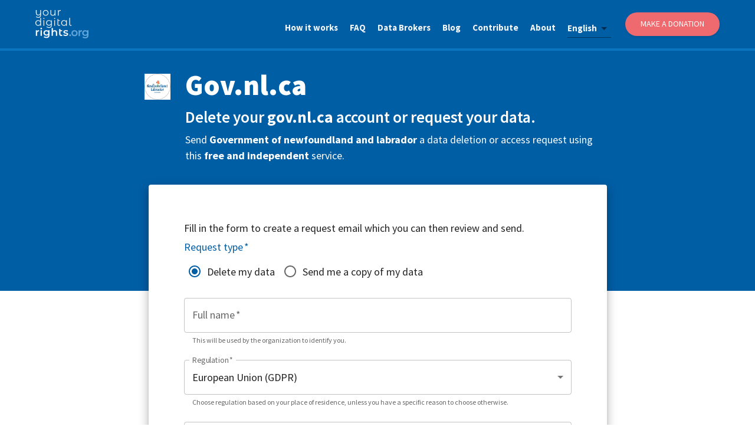

--- FILE ---
content_type: text/html; charset=utf-8
request_url: https://yourdigitalrights.org/d/gov.nl.ca
body_size: 14178
content:
<!DOCTYPE html><html lang="en"><head><meta charSet="utf-8" data-next-head=""/><meta name="viewport" content="initial-scale=1, width=device-width" data-next-head=""/><meta name="twitter:card" content="summary_large_image" data-next-head=""/><meta name="twitter:site" content="@ConsciousDigit" data-next-head=""/><meta name="twitter:creator" content="@ConsciousDigit" data-next-head=""/><meta property="og:type" content="website" data-next-head=""/><meta property="og:image" content="https://yourdigitalrights.org/images/opt-out-share.jpg?v=2" data-next-head=""/><meta property="og:image:alt" content="YourDigitalRights.org" data-next-head=""/><meta property="og:image:width" content="898" data-next-head=""/><meta property="og:image:height" content="680" data-next-head=""/><meta property="og:locale" content="en_IE" data-next-head=""/><meta property="og:site_name" content="YourDigitalRights.org" data-next-head=""/><title data-next-head="">Delete Your Gov.nl.ca Account or Get a Copy of Your Data | YourDigitalRights.org</title><meta name="robots" content="index,follow" data-next-head=""/><meta name="description" content="Request account deletion or a copy of your personal data from Gov.nl.ca quickly and easily." data-next-head=""/><link rel="alternate" hrefLang="de" href="https://yourdigitalrights.org/de/d/gov.nl.ca" data-next-head=""/><link rel="alternate" hrefLang="en" href="https://yourdigitalrights.org/d/gov.nl.ca" data-next-head=""/><link rel="alternate" hrefLang="es" href="https://yourdigitalrights.org/es/d/gov.nl.ca" data-next-head=""/><link rel="alternate" hrefLang="fr" href="https://yourdigitalrights.org/fr/d/gov.nl.ca" data-next-head=""/><link rel="alternate" hrefLang="it" href="https://yourdigitalrights.org/it/d/gov.nl.ca" data-next-head=""/><link rel="alternate" hrefLang="pt" href="https://yourdigitalrights.org/pt/d/gov.nl.ca" data-next-head=""/><link rel="alternate" hrefLang="th" href="https://yourdigitalrights.org/th/d/gov.nl.ca" data-next-head=""/><link rel="alternate" hrefLang="ja" href="https://yourdigitalrights.org/ja/d/gov.nl.ca" data-next-head=""/><link rel="alternate" hrefLang="zh" href="https://yourdigitalrights.org/zh/d/gov.nl.ca" data-next-head=""/><link rel="alternate" hrefLang="pl" href="https://yourdigitalrights.org/pl/d/gov.nl.ca" data-next-head=""/><link rel="alternate" hrefLang="ro" href="https://yourdigitalrights.org/ro/d/gov.nl.ca" data-next-head=""/><link rel="alternate" hrefLang="nl" href="https://yourdigitalrights.org/nl/d/gov.nl.ca" data-next-head=""/><link rel="alternate" hrefLang="el" href="https://yourdigitalrights.org/el/d/gov.nl.ca" data-next-head=""/><link rel="alternate" hrefLang="cs" href="https://yourdigitalrights.org/cs/d/gov.nl.ca" data-next-head=""/><link rel="alternate" hrefLang="hu" href="https://yourdigitalrights.org/hu/d/gov.nl.ca" data-next-head=""/><link rel="alternate" hrefLang="sv" href="https://yourdigitalrights.org/sv/d/gov.nl.ca" data-next-head=""/><link rel="alternate" hrefLang="bg" href="https://yourdigitalrights.org/bg/d/gov.nl.ca" data-next-head=""/><link rel="alternate" hrefLang="da" href="https://yourdigitalrights.org/da/d/gov.nl.ca" data-next-head=""/><link rel="alternate" hrefLang="sk" href="https://yourdigitalrights.org/sk/d/gov.nl.ca" data-next-head=""/><link rel="alternate" hrefLang="fi" href="https://yourdigitalrights.org/fi/d/gov.nl.ca" data-next-head=""/><link rel="alternate" hrefLang="hr" href="https://yourdigitalrights.org/hr/d/gov.nl.ca" data-next-head=""/><link rel="alternate" hrefLang="lt" href="https://yourdigitalrights.org/lt/d/gov.nl.ca" data-next-head=""/><link rel="alternate" hrefLang="sl" href="https://yourdigitalrights.org/sl/d/gov.nl.ca" data-next-head=""/><link rel="alternate" hrefLang="lv" href="https://yourdigitalrights.org/lv/d/gov.nl.ca" data-next-head=""/><link rel="alternate" hrefLang="et" href="https://yourdigitalrights.org/et/d/gov.nl.ca" data-next-head=""/><link rel="alternate" hrefLang="hi" href="https://yourdigitalrights.org/hi/d/gov.nl.ca" data-next-head=""/><meta property="og:title" content="Delete Your Gov.nl.ca Account or Get a Copy of Your Data | YourDigitalRights.org" data-next-head=""/><meta property="og:description" content="Request account deletion or a copy of your personal data from Gov.nl.ca quickly and easily." data-next-head=""/><meta property="og:url" content="https://yourdigitalrights.org/d/gov.nl.ca" data-next-head=""/><link rel="canonical" href="https://yourdigitalrights.org/d/gov.nl.ca" data-next-head=""/><meta name="theme-color" content="#005ea5"/><link rel="shortcut icon" href="/images/favicon.ico"/><link rel="me" href="https://twitter.com/ConsciousDigit"/><meta name="emotion-insertion-point" content=""/><link rel="preload" href="/_next/static/media/e4fd42d1271c7dfd-s.p.woff2" as="font" type="font/woff2" crossorigin="anonymous" data-next-font="size-adjust"/><link rel="preload" href="/_next/static/media/c0e25b375367a66f-s.p.woff2" as="font" type="font/woff2" crossorigin="anonymous" data-next-font="size-adjust"/><link rel="preload" href="/_next/static/media/6bad3a6543f0161b-s.p.woff2" as="font" type="font/woff2" crossorigin="anonymous" data-next-font="size-adjust"/><link rel="preload" href="/_next/static/media/07f4074ba0f0fd33-s.p.woff2" as="font" type="font/woff2" crossorigin="anonymous" data-next-font="size-adjust"/><link rel="preload" href="/_next/static/media/5c67a747d8dd0e0a-s.p.woff2" as="font" type="font/woff2" crossorigin="anonymous" data-next-font="size-adjust"/><link rel="preload" href="/_next/static/media/4f763c2bcd41b7b2-s.p.woff2" as="font" type="font/woff2" crossorigin="anonymous" data-next-font="size-adjust"/><link rel="preload" href="/_next/static/media/a8aa5fc02cb2c117-s.p.woff2" as="font" type="font/woff2" crossorigin="anonymous" data-next-font="size-adjust"/><link rel="preload" href="/_next/static/media/7f9d3ddb73fd6e16-s.p.woff2" as="font" type="font/woff2" crossorigin="anonymous" data-next-font="size-adjust"/><link rel="preload" href="/_next/static/media/f64fa8f50f02a296-s.p.woff2" as="font" type="font/woff2" crossorigin="anonymous" data-next-font="size-adjust"/><link rel="preload" href="/_next/static/media/5a88919f9b0f4cdf-s.p.woff2" as="font" type="font/woff2" crossorigin="anonymous" data-next-font="size-adjust"/><link rel="preload" href="/_next/static/media/9d41fb443d00ecd5-s.p.woff2" as="font" type="font/woff2" crossorigin="anonymous" data-next-font="size-adjust"/><link rel="preload" href="/_next/static/media/a79cc38b9e4f27d7-s.p.woff2" as="font" type="font/woff2" crossorigin="anonymous" data-next-font="size-adjust"/><link rel="preload" href="/_next/static/css/1d80fac0cc0363cc.css" as="style"/><script id="matomo" type="a9108062aa30b102c9b0239f-text/javascript">var _paq = _paq || [];_paq.push(['setDocumentTitle', document.domain + '/' + document.title]); _paq.push(['setCookieDomain', '*.yourdigitalrights.org']); _paq.push(['setDomains', ['*.yourdigitalrights.org']]); _paq.push(['alwaysUseSendBeacon']); _paq.push(['disableCookies']); _paq.push(['trackPageView']); _paq.push(['enableLinkTracking']); (function() { var u='https://optout.innocraft.cloud/'; _paq.push(['setTrackerUrl', u+'matomo.php']); _paq.push(['setSiteId', '2']); var d=document, g=d.createElement('script'), s=d.getElementsByTagName('script')[0]; g.type='text/javascript'; g.async=true; g.defer=true; g.src='//cdn.innocraft.cloud/optout.innocraft.cloud/matomo.js'; s.parentNode.insertBefore(g,s); })();</script><noscript><p><img src="https://optout.innocraft.cloud/matomo.php?idsite=2&amp;rec=1" style="border:0" alt="matomo"/></p></noscript><style data-emotion="mui-global gdcv">html{-webkit-font-smoothing:antialiased;-moz-osx-font-smoothing:grayscale;box-sizing:border-box;-webkit-text-size-adjust:100%;}*,*::before,*::after{box-sizing:inherit;}strong,b{font-weight:700;}body{margin:0;color:rgba(0, 0, 0, 0.87);font-size:18px;font-family:'source_sans_pro','source_sans_pro Fallback',sans-serif;font-weight:400;line-height:1.5;background-color:#fff;}@media print{body{background-color:#fff;}}body::backdrop{background-color:#fff;}hyml: a:{color:'#005ea5',fontWeight:'900',;}hyml: body:{fontSize:'0.875rem',lineHeight:1.43,letterSpacing:'0.01071em',;}</style><style data-emotion="mui-global 1prfaxn">@-webkit-keyframes mui-auto-fill{from{display:block;}}@keyframes mui-auto-fill{from{display:block;}}@-webkit-keyframes mui-auto-fill-cancel{from{display:block;}}@keyframes mui-auto-fill-cancel{from{display:block;}}</style><style data-emotion="mui 1qdjclw 1l4w6pd 1q2ay2t bcrg52 1jr43v0 1l6tfxw 14ruont 1wcjd45 147e5lo 86oyf8 kewmnp 1yb3r1p 1s04j09 79kczu jbbz05 6heaut b61lff 1pk1fka mp9f0v 1l3b12y 5v2ak0 w4cd9x bo1acs 1ncsny0 o3bqsz 1nbvtwa sw69m7 1xxtar4 1648u9g z3k91h 1rr4qq7 1fe8f9j 1b37crc 1ore54i c7yuwp 1xkokmq 44r412 1d31lp7 b6x67f 12l9gwv wz5myd 1f0nnmr j8yymo 1qiat4j u1xzs7 ga1h76 1lpv4zg jotl23 g7jkug 8xthx4 117ygn3 81qg8w cx1hr2 1w7wie0 11ntzq8 w1u3ce y53ekn s63k3s 46b038 1oekhd7 17zme6k ld26xy q7mezt 18bmbk9 1w5w6d5 1xv9bsw 1je1fzh 1vtitle s2ibdz ahj1kf lik4in 1e352qx 1phtoi8 1isfpg3 1sdhrdr 1gd1n4y bikt8v 11k44t4 xi606m rpis49 ny7kfw ptyu68 1vwbhiv 8m61e8 12ao23d 1mg9nu5">.mui-1qdjclw{display:-webkit-box;display:-webkit-flex;display:-ms-flexbox;display:flex;-webkit-box-pack:justify;-webkit-justify-content:space-between;justify-content:space-between;padding:0 60px;background-color:#005ea5;border-bottom:4px solid #0a74be;width:100%;z-index:11000;position:fixed;top:0;}@media (max-width:599.95px){.mui-1qdjclw{padding:10px 15px 0px;}}.mui-1l4w6pd{display:-webkit-box;display:-webkit-flex;display:-ms-flexbox;display:flex;-webkit-box-pack:center;-ms-flex-pack:center;-webkit-justify-content:center;justify-content:center;}.mui-1q2ay2t{display:-webkit-box;display:-webkit-flex;display:-ms-flexbox;display:flex;-webkit-align-items:center;-webkit-box-align:center;-ms-flex-align:center;align-items:center;outline-color:#e8f4f8;}.mui-1q2ay2t img{width:90px!important;height:auto!important;}@media (max-width:599.95px){.mui-1q2ay2t img{width:80px!important;}}.mui-bcrg52{list-style:none;display:-webkit-box;display:-webkit-flex;display:-ms-flexbox;display:flex;-webkit-align-items:center;-webkit-box-align:center;-ms-flex-align:center;align-items:center;}@media (max-width:899.95px){.mui-bcrg52{display:none;}}.mui-1jr43v0{padding:10px 0 0px;margin-right:20px;outline-color:#e8f4f8;}.mui-1l6tfxw{color:#f6f7fa;font-weight:700;font-size:15px;-webkit-text-decoration:none;text-decoration:none;outline-color:#e8f4f8;}.mui-14ruont{font-size:18px;font-family:'source_sans_pro','source_sans_pro Fallback',sans-serif;font-weight:400;line-height:1.4375em;color:rgba(0, 0, 0, 0.87);box-sizing:border-box;position:relative;cursor:text;display:-webkit-inline-box;display:-webkit-inline-flex;display:-ms-inline-flexbox;display:inline-flex;-webkit-align-items:center;-webkit-box-align:center;-ms-flex-align:center;align-items:center;position:relative;margin:15px 24px 0px 0px;color:#f6f7fa;font-weight:bolder;font-size:15px;-webkit-text-decoration:none;text-decoration:none;outline-color:#e8f4f8;}.mui-14ruont.Mui-disabled{color:rgba(0, 0, 0, 0.38);cursor:default;}.mui-14ruont::after{left:0;bottom:0;content:"";position:absolute;right:0;-webkit-transform:scaleX(0);-moz-transform:scaleX(0);-ms-transform:scaleX(0);transform:scaleX(0);-webkit-transition:-webkit-transform 200ms cubic-bezier(0.0, 0, 0.2, 1) 0ms;transition:transform 200ms cubic-bezier(0.0, 0, 0.2, 1) 0ms;pointer-events:none;}.mui-14ruont.Mui-focused:after{-webkit-transform:scaleX(1) translateX(0);-moz-transform:scaleX(1) translateX(0);-ms-transform:scaleX(1) translateX(0);transform:scaleX(1) translateX(0);}.mui-14ruont.Mui-error::before,.mui-14ruont.Mui-error::after{border-bottom-color:#d32f2f;}.mui-14ruont::before{border-bottom:1px solid rgba(0, 0, 0, 0.42);left:0;bottom:0;content:"\00a0";position:absolute;right:0;-webkit-transition:border-bottom-color 200ms cubic-bezier(0.4, 0, 0.2, 1) 0ms;transition:border-bottom-color 200ms cubic-bezier(0.4, 0, 0.2, 1) 0ms;pointer-events:none;}.mui-14ruont:hover:not(.Mui-disabled, .Mui-error):before{border-bottom:2px solid rgba(0, 0, 0, 0.87);}@media (hover: none){.mui-14ruont:hover:not(.Mui-disabled, .Mui-error):before{border-bottom:1px solid rgba(0, 0, 0, 0.42);}}.mui-14ruont.Mui-disabled:before{border-bottom-style:dotted;}.mui-14ruont::after{border-bottom:2px solid #005ea5;}.mui-1wcjd45{-moz-appearance:none;-webkit-appearance:none;-webkit-user-select:none;-moz-user-select:none;-ms-user-select:none;user-select:none;border-radius:0;cursor:pointer;font:inherit;letter-spacing:inherit;color:currentColor;padding:4px 0 5px;border:0;box-sizing:content-box;background:none;height:1.4375em;margin:0;-webkit-tap-highlight-color:transparent;display:block;min-width:0;width:100%;-webkit-animation-name:mui-auto-fill-cancel;animation-name:mui-auto-fill-cancel;-webkit-animation-duration:10ms;animation-duration:10ms;}.mui-1wcjd45:focus{border-radius:0;}.mui-1wcjd45.Mui-disabled{cursor:default;}.mui-1wcjd45[multiple]{height:auto;}.mui-1wcjd45:not([multiple]) option,.mui-1wcjd45:not([multiple]) optgroup{background-color:#fff;}.mui-1wcjd45.mui-1wcjd45.mui-1wcjd45{padding-right:24px;min-width:16px;}.mui-1wcjd45.MuiSelect-select{height:auto;min-height:1.4375em;text-overflow:ellipsis;white-space:nowrap;overflow:hidden;}.mui-1wcjd45::-webkit-input-placeholder{color:currentColor;opacity:0.42;-webkit-transition:opacity 200ms cubic-bezier(0.4, 0, 0.2, 1) 0ms;transition:opacity 200ms cubic-bezier(0.4, 0, 0.2, 1) 0ms;}.mui-1wcjd45::-moz-placeholder{color:currentColor;opacity:0.42;-webkit-transition:opacity 200ms cubic-bezier(0.4, 0, 0.2, 1) 0ms;transition:opacity 200ms cubic-bezier(0.4, 0, 0.2, 1) 0ms;}.mui-1wcjd45::-ms-input-placeholder{color:currentColor;opacity:0.42;-webkit-transition:opacity 200ms cubic-bezier(0.4, 0, 0.2, 1) 0ms;transition:opacity 200ms cubic-bezier(0.4, 0, 0.2, 1) 0ms;}.mui-1wcjd45:focus{outline:0;}.mui-1wcjd45:invalid{box-shadow:none;}.mui-1wcjd45::-webkit-search-decoration{-webkit-appearance:none;}label[data-shrink=false]+.MuiInputBase-formControl .mui-1wcjd45::-webkit-input-placeholder{opacity:0!important;}label[data-shrink=false]+.MuiInputBase-formControl .mui-1wcjd45::-moz-placeholder{opacity:0!important;}label[data-shrink=false]+.MuiInputBase-formControl .mui-1wcjd45::-ms-input-placeholder{opacity:0!important;}label[data-shrink=false]+.MuiInputBase-formControl .mui-1wcjd45:focus::-webkit-input-placeholder{opacity:0.42;}label[data-shrink=false]+.MuiInputBase-formControl .mui-1wcjd45:focus::-moz-placeholder{opacity:0.42;}label[data-shrink=false]+.MuiInputBase-formControl .mui-1wcjd45:focus::-ms-input-placeholder{opacity:0.42;}.mui-1wcjd45.Mui-disabled{opacity:1;-webkit-text-fill-color:rgba(0, 0, 0, 0.38);}.mui-1wcjd45:-webkit-autofill{-webkit-animation-duration:5000s;animation-duration:5000s;-webkit-animation-name:mui-auto-fill;animation-name:mui-auto-fill;}.mui-147e5lo{bottom:0;left:0;position:absolute;opacity:0;pointer-events:none;width:100%;box-sizing:border-box;}.mui-86oyf8{-webkit-user-select:none;-moz-user-select:none;-ms-user-select:none;user-select:none;width:1em;height:1em;display:inline-block;-webkit-flex-shrink:0;-ms-flex-negative:0;flex-shrink:0;-webkit-transition:fill 200ms cubic-bezier(0.4, 0, 0.2, 1) 0ms;transition:fill 200ms cubic-bezier(0.4, 0, 0.2, 1) 0ms;fill:currentColor;font-size:1.5rem;position:absolute;right:0;top:calc(50% - .5em);pointer-events:none;color:rgba(0, 0, 0, 0.54);}.mui-86oyf8.Mui-disabled{color:rgba(0, 0, 0, 0.26);}.mui-kewmnp{width:160px;display:-webkit-box;display:-webkit-flex;display:-ms-flexbox;display:flex;-webkit-align-items:center;-webkit-box-align:center;-ms-flex-align:center;align-items:center;-webkit-box-pack:center;-ms-flex-pack:center;-webkit-justify-content:center;justify-content:center;height:40px;background-color:#ef6a6e;border-radius:25px;padding:0 20px;-webkit-text-decoration:none;text-decoration:none;color:#ffffff;font-weight:500;font-size:14px;text-transform:uppercase;cursor:pointer;border:none;box-shadow:0 2px 4px rgba(0,0,0,0.1);-webkit-transition:all 0.2s ease;transition:all 0.2s ease;}.mui-kewmnp:hover{background-color:#d94448;-webkit-text-decoration:none;text-decoration:none;box-shadow:0 4px 8px rgba(0,0,0,0.15);-webkit-transform:translateY(-1px);-moz-transform:translateY(-1px);-ms-transform:translateY(-1px);transform:translateY(-1px);}.mui-1yb3r1p{display:none;cursor:pointer;outline-color:#e8f4f8;margin-right:0px;}@media (max-width:899.95px){.mui-1yb3r1p{display:block;}}.mui-1yb3r1p img{height:50px!important;width:auto!important;}.mui-1s04j09{position:fixed;height:50px;width:100%;top:70px;z-index:9999;}.mui-79kczu{display:none;width:0;height:110vh;position:fixed;right:0;top:0;float:right;color:#ffffff;overflow-x:hidden;overflow-y:hidden;z-index:10000;}@media (max-width:899.95px){.mui-79kczu{display:-webkit-box;display:-webkit-flex;display:-ms-flexbox;display:flex;-webkit-box-pack:center;-ms-flex-pack:center;-webkit-justify-content:center;justify-content:center;}}.mui-jbbz05{position:absolute;right:-252px;-webkit-transition:right 0.5s;transition:right 0.5s;}.mui-6heaut{display:-webkit-box;display:-webkit-flex;display:-ms-flexbox;display:flex;list-style:none;-webkit-align-items:flex-start;-webkit-box-align:flex-start;-ms-flex-align:flex-start;align-items:flex-start;-webkit-flex-direction:column;-ms-flex-direction:column;flex-direction:column;background-color:#005ea5;position:absolute;right:0;top:0;margin:0;width:252px;height:110vh;padding:100px 25px;z-index:11000;}.mui-b61lff{font-size:18px;font-family:'source_sans_pro','source_sans_pro Fallback',sans-serif;font-weight:400;line-height:1.4375em;color:rgba(0, 0, 0, 0.87);box-sizing:border-box;position:relative;cursor:text;display:-webkit-inline-box;display:-webkit-inline-flex;display:-ms-inline-flexbox;display:inline-flex;-webkit-align-items:center;-webkit-box-align:center;-ms-flex-align:center;align-items:center;position:relative;border-radius:4px;margin:15px 24px 0px 0px;color:#f6f7fa;font-weight:bolder;font-size:15px;-webkit-text-decoration:none;text-decoration:none;outline-color:#e8f4f8;}.mui-b61lff.Mui-disabled{color:rgba(0, 0, 0, 0.38);cursor:default;}.mui-b61lff:hover .MuiOutlinedInput-notchedOutline{border-color:rgba(0, 0, 0, 0.87);}@media (hover: none){.mui-b61lff:hover .MuiOutlinedInput-notchedOutline{border-color:rgba(0, 0, 0, 0.23);}}.mui-b61lff.Mui-focused .MuiOutlinedInput-notchedOutline{border-width:2px;}.mui-b61lff.Mui-focused .MuiOutlinedInput-notchedOutline{border-color:#005ea5;}.mui-b61lff.Mui-error .MuiOutlinedInput-notchedOutline{border-color:#d32f2f;}.mui-b61lff.Mui-disabled .MuiOutlinedInput-notchedOutline{border-color:rgba(0, 0, 0, 0.26);}.mui-1pk1fka{font:inherit;letter-spacing:inherit;color:currentColor;padding:4px 0 5px;border:0;box-sizing:content-box;background:none;height:1.4375em;margin:0;-webkit-tap-highlight-color:transparent;display:block;min-width:0;width:100%;-webkit-animation-name:mui-auto-fill-cancel;animation-name:mui-auto-fill-cancel;-webkit-animation-duration:10ms;animation-duration:10ms;padding:16.5px 14px;}.mui-1pk1fka::-webkit-input-placeholder{color:currentColor;opacity:0.42;-webkit-transition:opacity 200ms cubic-bezier(0.4, 0, 0.2, 1) 0ms;transition:opacity 200ms cubic-bezier(0.4, 0, 0.2, 1) 0ms;}.mui-1pk1fka::-moz-placeholder{color:currentColor;opacity:0.42;-webkit-transition:opacity 200ms cubic-bezier(0.4, 0, 0.2, 1) 0ms;transition:opacity 200ms cubic-bezier(0.4, 0, 0.2, 1) 0ms;}.mui-1pk1fka::-ms-input-placeholder{color:currentColor;opacity:0.42;-webkit-transition:opacity 200ms cubic-bezier(0.4, 0, 0.2, 1) 0ms;transition:opacity 200ms cubic-bezier(0.4, 0, 0.2, 1) 0ms;}.mui-1pk1fka:focus{outline:0;}.mui-1pk1fka:invalid{box-shadow:none;}.mui-1pk1fka::-webkit-search-decoration{-webkit-appearance:none;}label[data-shrink=false]+.MuiInputBase-formControl .mui-1pk1fka::-webkit-input-placeholder{opacity:0!important;}label[data-shrink=false]+.MuiInputBase-formControl .mui-1pk1fka::-moz-placeholder{opacity:0!important;}label[data-shrink=false]+.MuiInputBase-formControl .mui-1pk1fka::-ms-input-placeholder{opacity:0!important;}label[data-shrink=false]+.MuiInputBase-formControl .mui-1pk1fka:focus::-webkit-input-placeholder{opacity:0.42;}label[data-shrink=false]+.MuiInputBase-formControl .mui-1pk1fka:focus::-moz-placeholder{opacity:0.42;}label[data-shrink=false]+.MuiInputBase-formControl .mui-1pk1fka:focus::-ms-input-placeholder{opacity:0.42;}.mui-1pk1fka.Mui-disabled{opacity:1;-webkit-text-fill-color:rgba(0, 0, 0, 0.38);}.mui-1pk1fka:-webkit-autofill{-webkit-animation-duration:5000s;animation-duration:5000s;-webkit-animation-name:mui-auto-fill;animation-name:mui-auto-fill;}.mui-1pk1fka:-webkit-autofill{border-radius:inherit;}.mui-mp9f0v{-moz-appearance:none;-webkit-appearance:none;-webkit-user-select:none;-moz-user-select:none;-ms-user-select:none;user-select:none;border-radius:0;cursor:pointer;border-radius:4px;font:inherit;letter-spacing:inherit;color:currentColor;padding:4px 0 5px;border:0;box-sizing:content-box;background:none;height:1.4375em;margin:0;-webkit-tap-highlight-color:transparent;display:block;min-width:0;width:100%;-webkit-animation-name:mui-auto-fill-cancel;animation-name:mui-auto-fill-cancel;-webkit-animation-duration:10ms;animation-duration:10ms;padding:16.5px 14px;}.mui-mp9f0v:focus{border-radius:0;}.mui-mp9f0v.Mui-disabled{cursor:default;}.mui-mp9f0v[multiple]{height:auto;}.mui-mp9f0v:not([multiple]) option,.mui-mp9f0v:not([multiple]) optgroup{background-color:#fff;}.mui-mp9f0v:focus{border-radius:4px;}.mui-mp9f0v.mui-mp9f0v.mui-mp9f0v{padding-right:32px;}.mui-mp9f0v.MuiSelect-select{height:auto;min-height:1.4375em;text-overflow:ellipsis;white-space:nowrap;overflow:hidden;}.mui-mp9f0v::-webkit-input-placeholder{color:currentColor;opacity:0.42;-webkit-transition:opacity 200ms cubic-bezier(0.4, 0, 0.2, 1) 0ms;transition:opacity 200ms cubic-bezier(0.4, 0, 0.2, 1) 0ms;}.mui-mp9f0v::-moz-placeholder{color:currentColor;opacity:0.42;-webkit-transition:opacity 200ms cubic-bezier(0.4, 0, 0.2, 1) 0ms;transition:opacity 200ms cubic-bezier(0.4, 0, 0.2, 1) 0ms;}.mui-mp9f0v::-ms-input-placeholder{color:currentColor;opacity:0.42;-webkit-transition:opacity 200ms cubic-bezier(0.4, 0, 0.2, 1) 0ms;transition:opacity 200ms cubic-bezier(0.4, 0, 0.2, 1) 0ms;}.mui-mp9f0v:focus{outline:0;}.mui-mp9f0v:invalid{box-shadow:none;}.mui-mp9f0v::-webkit-search-decoration{-webkit-appearance:none;}label[data-shrink=false]+.MuiInputBase-formControl .mui-mp9f0v::-webkit-input-placeholder{opacity:0!important;}label[data-shrink=false]+.MuiInputBase-formControl .mui-mp9f0v::-moz-placeholder{opacity:0!important;}label[data-shrink=false]+.MuiInputBase-formControl .mui-mp9f0v::-ms-input-placeholder{opacity:0!important;}label[data-shrink=false]+.MuiInputBase-formControl .mui-mp9f0v:focus::-webkit-input-placeholder{opacity:0.42;}label[data-shrink=false]+.MuiInputBase-formControl .mui-mp9f0v:focus::-moz-placeholder{opacity:0.42;}label[data-shrink=false]+.MuiInputBase-formControl .mui-mp9f0v:focus::-ms-input-placeholder{opacity:0.42;}.mui-mp9f0v.Mui-disabled{opacity:1;-webkit-text-fill-color:rgba(0, 0, 0, 0.38);}.mui-mp9f0v:-webkit-autofill{-webkit-animation-duration:5000s;animation-duration:5000s;-webkit-animation-name:mui-auto-fill;animation-name:mui-auto-fill;}.mui-mp9f0v:-webkit-autofill{border-radius:inherit;}.mui-1l3b12y{-webkit-user-select:none;-moz-user-select:none;-ms-user-select:none;user-select:none;width:1em;height:1em;display:inline-block;-webkit-flex-shrink:0;-ms-flex-negative:0;flex-shrink:0;-webkit-transition:fill 200ms cubic-bezier(0.4, 0, 0.2, 1) 0ms;transition:fill 200ms cubic-bezier(0.4, 0, 0.2, 1) 0ms;fill:currentColor;font-size:1.5rem;position:absolute;right:0;top:calc(50% - .5em);pointer-events:none;color:rgba(0, 0, 0, 0.54);right:7px;}.mui-1l3b12y.Mui-disabled{color:rgba(0, 0, 0, 0.26);}.mui-5v2ak0{text-align:left;position:absolute;bottom:0;right:0;top:-5px;left:0;margin:0;padding:0 8px;pointer-events:none;border-radius:inherit;border-style:solid;border-width:1px;overflow:hidden;min-width:0%;border-color:rgba(0, 0, 0, 0.23);}.mui-w4cd9x{float:unset;width:auto;overflow:hidden;padding:0;line-height:11px;-webkit-transition:width 150ms cubic-bezier(0.0, 0, 0.2, 1) 0ms;transition:width 150ms cubic-bezier(0.0, 0, 0.2, 1) 0ms;}.mui-bo1acs{display:-webkit-inline-box;display:-webkit-inline-flex;display:-ms-inline-flexbox;display:inline-flex;-webkit-align-items:center;-webkit-box-align:center;-ms-flex-align:center;align-items:center;-webkit-box-pack:center;-ms-flex-pack:center;-webkit-justify-content:center;justify-content:center;position:relative;box-sizing:border-box;-webkit-tap-highlight-color:transparent;background-color:transparent;outline:0;border:0;margin:0;border-radius:0;padding:0;cursor:pointer;-webkit-user-select:none;-moz-user-select:none;-ms-user-select:none;user-select:none;vertical-align:middle;-moz-appearance:none;-webkit-appearance:none;-webkit-text-decoration:none;text-decoration:none;color:inherit;font-family:'source_sans_pro','source_sans_pro Fallback',sans-serif;font-weight:500;font-size:0.875rem;line-height:1.75;text-transform:uppercase;min-width:64px;padding:6px 16px;border:0;border-radius:4px;-webkit-transition:background-color 250ms cubic-bezier(0.4, 0, 0.2, 1) 0ms,box-shadow 250ms cubic-bezier(0.4, 0, 0.2, 1) 0ms,border-color 250ms cubic-bezier(0.4, 0, 0.2, 1) 0ms,color 250ms cubic-bezier(0.4, 0, 0.2, 1) 0ms;transition:background-color 250ms cubic-bezier(0.4, 0, 0.2, 1) 0ms,box-shadow 250ms cubic-bezier(0.4, 0, 0.2, 1) 0ms,border-color 250ms cubic-bezier(0.4, 0, 0.2, 1) 0ms,color 250ms cubic-bezier(0.4, 0, 0.2, 1) 0ms;color:var(--variant-containedColor);background-color:var(--variant-containedBg);box-shadow:0px 3px 1px -2px rgba(0,0,0,0.2),0px 2px 2px 0px rgba(0,0,0,0.14),0px 1px 5px 0px rgba(0,0,0,0.12);--variant-textColor:#ea9e13;--variant-outlinedColor:#ea9e13;--variant-outlinedBorder:rgba(234, 158, 19, 0.5);--variant-containedColor:rgba(0, 0, 0, 0.87);--variant-containedBg:#ea9e13;-webkit-transition:background-color 250ms cubic-bezier(0.4, 0, 0.2, 1) 0ms,box-shadow 250ms cubic-bezier(0.4, 0, 0.2, 1) 0ms,border-color 250ms cubic-bezier(0.4, 0, 0.2, 1) 0ms;transition:background-color 250ms cubic-bezier(0.4, 0, 0.2, 1) 0ms,box-shadow 250ms cubic-bezier(0.4, 0, 0.2, 1) 0ms,border-color 250ms cubic-bezier(0.4, 0, 0.2, 1) 0ms;background-color:#ef6a6e;font-size:14px;font-weight:400;font-style:normal;font-stretch:normal;line-height:1.15;color:#ffffff;border-radius:25px;margin:20px 0;}.mui-bo1acs::-moz-focus-inner{border-style:none;}.mui-bo1acs.Mui-disabled{pointer-events:none;cursor:default;}@media print{.mui-bo1acs{-webkit-print-color-adjust:exact;color-adjust:exact;}}.mui-bo1acs:hover{-webkit-text-decoration:none;text-decoration:none;}.mui-bo1acs.Mui-disabled{color:rgba(0, 0, 0, 0.26);}.mui-bo1acs:hover{box-shadow:0px 2px 4px -1px rgba(0,0,0,0.2),0px 4px 5px 0px rgba(0,0,0,0.14),0px 1px 10px 0px rgba(0,0,0,0.12);}@media (hover: none){.mui-bo1acs:hover{box-shadow:0px 3px 1px -2px rgba(0,0,0,0.2),0px 2px 2px 0px rgba(0,0,0,0.14),0px 1px 5px 0px rgba(0,0,0,0.12);}}.mui-bo1acs:active{box-shadow:0px 5px 5px -3px rgba(0,0,0,0.2),0px 8px 10px 1px rgba(0,0,0,0.14),0px 3px 14px 2px rgba(0,0,0,0.12);}.mui-bo1acs.Mui-focusVisible{box-shadow:0px 3px 5px -1px rgba(0,0,0,0.2),0px 6px 10px 0px rgba(0,0,0,0.14),0px 1px 18px 0px rgba(0,0,0,0.12);}.mui-bo1acs.Mui-disabled{color:rgba(0, 0, 0, 0.26);box-shadow:none;background-color:rgba(0, 0, 0, 0.12);}@media (hover: hover){.mui-bo1acs:hover{--variant-containedBg:rgb(163, 110, 13);--variant-textBg:rgba(234, 158, 19, 0.04);--variant-outlinedBorder:#ea9e13;--variant-outlinedBg:rgba(234, 158, 19, 0.04);}}.mui-bo1acs.MuiButton-loading{color:transparent;}.mui-1ncsny0{color:#f6f7fa;font-weight:600;font-size:14px;text-align:center;-webkit-text-decoration:none;text-decoration:none;text-transform:uppercase;}.mui-o3bqsz{color:#bebebe;font-weight:700;font-size:15px;-webkit-text-decoration:none;text-decoration:none;outline-color:#e8f4f8;}.mui-1nbvtwa{display:-webkit-box;display:-webkit-flex;display:-ms-flexbox;display:flex;-webkit-box-pack:justify;-webkit-justify-content:space-between;justify-content:space-between;width:120px;-webkit-align-items:center;-webkit-box-align:center;-ms-flex-align:center;align-items:center;}.mui-sw69m7{color:white;padding-bottom:150px;display:-webkit-box;display:-webkit-flex;display:-ms-flexbox;display:flex;-webkit-flex-direction:column;-ms-flex-direction:column;flex-direction:column;background-color:#005ea5;text-align:left;}@media (max-width:899.95px){.mui-sw69m7{padding:60px 0px 150px;}}.mui-1xxtar4{display:-webkit-box;display:-webkit-flex;display:-ms-flexbox;display:flex;padding:120px 30px 60px;max-width:850px;box-sizing:border-box;margin:auto;padding-left:30px;padding-right:30px;}@media (max-width:899.95px){.mui-1xxtar4{padding:50px 30px 0px;width:100%;}}.mui-1648u9g{padding-top:5px;padding-right:25px;display:block;}@media (max-width:899.95px){.mui-1648u9g{display:none;}}.mui-z3k91h{width:44px;outline-color:#e8f4f8;}@media (max-width:899.95px){.mui-z3k91h{display:none;}}.mui-1rr4qq7{-webkit-flex:1;-ms-flex:1;flex:1;}.mui-1fe8f9j{margin:0;font-weight:900;color:#005ea5;font-size:3rem;font-family:'source_sans_pro','source_sans_pro Fallback',sans-serif;line-height:1.235;color:inherit;max-width:100%;margin-bottom:5px;line-height:1em;}@media (max-width: 900px){.mui-1fe8f9j{margin:auto 0px 0px;max-width:100%;}}.mui-1b37crc{margin:0;font-size:18px;font-family:'source_sans_pro','source_sans_pro Fallback',sans-serif;font-weight:400;line-height:1.5;margin-bottom:0.35em;color:white;font-weight:600;font-size:1.7rem;padding-top:10px;line-height:1.13333em;}.mui-1ore54i{margin:0;font-size:18px;font-family:'source_sans_pro','source_sans_pro Fallback',sans-serif;font-weight:400;line-height:1.5;margin-bottom:0.35em;color:inherit;}.mui-c7yuwp{position:relative;max-width:777px;margin:-130px auto 60px;padding:30px;display:-webkit-box;display:-webkit-flex;display:-ms-flexbox;display:flex;-webkit-flex-direction:column;-ms-flex-direction:column;flex-direction:column;background-color:#fff;color:rgba(0, 0, 0, 0.87);-webkit-transition:box-shadow 300ms cubic-bezier(0.4, 0, 0.2, 1) 0ms;transition:box-shadow 300ms cubic-bezier(0.4, 0, 0.2, 1) 0ms;border-radius:4px;box-shadow:var(--Paper-shadow);background-image:var(--Paper-overlay);}@media (min-width:900px){.mui-c7yuwp{padding:60px;margin:-180px auto 50px;}}.mui-1xkokmq{margin:0;font-size:18px;font-family:'source_sans_pro','source_sans_pro Fallback',sans-serif;font-weight:400;line-height:1.5;margin-bottom:0.35em;}.mui-44r412{margin-top:8px;display:-webkit-inline-box;display:-webkit-inline-flex;display:-ms-inline-flexbox;display:inline-flex;-webkit-flex-direction:column;-ms-flex-direction:column;flex-direction:column;position:relative;min-width:0;padding:0;margin:0;border:0;vertical-align:top;}.mui-1d31lp7{color:rgba(0, 0, 0, 0.6);font-size:18px;font-family:'source_sans_pro','source_sans_pro Fallback',sans-serif;font-weight:400;line-height:1.4375em;padding:0;position:relative;}.mui-1d31lp7.Mui-focused{color:#005ea5;}.mui-1d31lp7.Mui-disabled{color:rgba(0, 0, 0, 0.38);}.mui-1d31lp7.Mui-error{color:#d32f2f;}.mui-b6x67f.Mui-error{color:#d32f2f;}.mui-12l9gwv{display:-webkit-box;display:-webkit-flex;display:-ms-flexbox;display:flex;-webkit-flex-direction:column;-ms-flex-direction:column;flex-direction:column;-webkit-box-flex-wrap:wrap;-webkit-flex-wrap:wrap;-ms-flex-wrap:wrap;flex-wrap:wrap;margin:8px;-webkit-flex-direction:row;-ms-flex-direction:row;flex-direction:row;}.mui-wz5myd{display:-webkit-inline-box;display:-webkit-inline-flex;display:-ms-inline-flexbox;display:inline-flex;-webkit-align-items:center;-webkit-box-align:center;-ms-flex-align:center;align-items:center;cursor:pointer;vertical-align:middle;-webkit-tap-highlight-color:transparent;margin-left:-11px;margin-right:16px;}.mui-wz5myd.Mui-disabled{cursor:default;}.mui-wz5myd .MuiFormControlLabel-label.Mui-disabled{color:rgba(0, 0, 0, 0.38);}.mui-1f0nnmr{display:-webkit-inline-box;display:-webkit-inline-flex;display:-ms-inline-flexbox;display:inline-flex;-webkit-align-items:center;-webkit-box-align:center;-ms-flex-align:center;align-items:center;-webkit-box-pack:center;-ms-flex-pack:center;-webkit-justify-content:center;justify-content:center;position:relative;box-sizing:border-box;-webkit-tap-highlight-color:transparent;background-color:transparent;outline:0;border:0;margin:0;border-radius:0;padding:0;cursor:pointer;-webkit-user-select:none;-moz-user-select:none;-ms-user-select:none;user-select:none;vertical-align:middle;-moz-appearance:none;-webkit-appearance:none;-webkit-text-decoration:none;text-decoration:none;color:inherit;padding:9px;border-radius:50%;color:rgba(0, 0, 0, 0.6);}.mui-1f0nnmr::-moz-focus-inner{border-style:none;}.mui-1f0nnmr.Mui-disabled{pointer-events:none;cursor:default;}@media print{.mui-1f0nnmr{-webkit-print-color-adjust:exact;color-adjust:exact;}}.mui-1f0nnmr.Mui-disabled{color:rgba(0, 0, 0, 0.26);}.mui-1f0nnmr:hover{background-color:rgba(0, 94, 165, 0.04);}.mui-1f0nnmr.Mui-checked{color:#005ea5;}@media (hover: none){.mui-1f0nnmr:hover{background-color:transparent;}}.mui-j8yymo{cursor:inherit;position:absolute;opacity:0;width:100%;height:100%;top:0;left:0;margin:0;padding:0;z-index:1;}.mui-1qiat4j{position:relative;display:-webkit-box;display:-webkit-flex;display:-ms-flexbox;display:flex;}.mui-u1xzs7{-webkit-user-select:none;-moz-user-select:none;-ms-user-select:none;user-select:none;width:1em;height:1em;display:inline-block;-webkit-flex-shrink:0;-ms-flex-negative:0;flex-shrink:0;-webkit-transition:fill 200ms cubic-bezier(0.4, 0, 0.2, 1) 0ms;transition:fill 200ms cubic-bezier(0.4, 0, 0.2, 1) 0ms;fill:currentColor;font-size:1.5rem;-webkit-transform:scale(1);-moz-transform:scale(1);-ms-transform:scale(1);transform:scale(1);}.mui-ga1h76{-webkit-user-select:none;-moz-user-select:none;-ms-user-select:none;user-select:none;width:1em;height:1em;display:inline-block;-webkit-flex-shrink:0;-ms-flex-negative:0;flex-shrink:0;-webkit-transition:fill 200ms cubic-bezier(0.4, 0, 0.2, 1) 0ms;transition:fill 200ms cubic-bezier(0.4, 0, 0.2, 1) 0ms;fill:currentColor;font-size:1.5rem;left:0;position:absolute;-webkit-transform:scale(0);-moz-transform:scale(0);-ms-transform:scale(0);transform:scale(0);-webkit-transition:-webkit-transform 150ms cubic-bezier(0.4, 0, 1, 1) 0ms;transition:transform 150ms cubic-bezier(0.4, 0, 1, 1) 0ms;-webkit-transform:scale(1);-moz-transform:scale(1);-ms-transform:scale(1);transform:scale(1);-webkit-transition:-webkit-transform 150ms cubic-bezier(0.0, 0, 0.2, 1) 0ms;transition:transform 150ms cubic-bezier(0.0, 0, 0.2, 1) 0ms;}.mui-1lpv4zg{margin:0;font-size:18px;font-family:'source_sans_pro','source_sans_pro Fallback',sans-serif;font-weight:400;line-height:1.5;}.mui-jotl23{-webkit-user-select:none;-moz-user-select:none;-ms-user-select:none;user-select:none;width:1em;height:1em;display:inline-block;-webkit-flex-shrink:0;-ms-flex-negative:0;flex-shrink:0;-webkit-transition:fill 200ms cubic-bezier(0.4, 0, 0.2, 1) 0ms;transition:fill 200ms cubic-bezier(0.4, 0, 0.2, 1) 0ms;fill:currentColor;font-size:1.5rem;left:0;position:absolute;-webkit-transform:scale(0);-moz-transform:scale(0);-ms-transform:scale(0);transform:scale(0);-webkit-transition:-webkit-transform 150ms cubic-bezier(0.4, 0, 1, 1) 0ms;transition:transform 150ms cubic-bezier(0.4, 0, 1, 1) 0ms;}.mui-g7jkug{display:-webkit-inline-box;display:-webkit-inline-flex;display:-ms-inline-flexbox;display:inline-flex;-webkit-flex-direction:column;-ms-flex-direction:column;flex-direction:column;position:relative;min-width:0;padding:0;margin:0;border:0;vertical-align:top;margin-top:16px;margin-bottom:8px;}.mui-8xthx4{color:rgba(0, 0, 0, 0.6);font-size:18px;font-family:'source_sans_pro','source_sans_pro Fallback',sans-serif;font-weight:400;line-height:1.4375em;padding:0;position:relative;display:block;transform-origin:top left;white-space:nowrap;overflow:hidden;text-overflow:ellipsis;max-width:100%;position:absolute;left:0;top:0;-webkit-transform:translate(0, 20px) scale(1);-moz-transform:translate(0, 20px) scale(1);-ms-transform:translate(0, 20px) scale(1);transform:translate(0, 20px) scale(1);-webkit-transition:color 200ms cubic-bezier(0.0, 0, 0.2, 1) 0ms,-webkit-transform 200ms cubic-bezier(0.0, 0, 0.2, 1) 0ms,max-width 200ms cubic-bezier(0.0, 0, 0.2, 1) 0ms;transition:color 200ms cubic-bezier(0.0, 0, 0.2, 1) 0ms,transform 200ms cubic-bezier(0.0, 0, 0.2, 1) 0ms,max-width 200ms cubic-bezier(0.0, 0, 0.2, 1) 0ms;z-index:1;pointer-events:none;-webkit-transform:translate(14px, 16px) scale(1);-moz-transform:translate(14px, 16px) scale(1);-ms-transform:translate(14px, 16px) scale(1);transform:translate(14px, 16px) scale(1);max-width:calc(100% - 24px);}.mui-8xthx4.Mui-focused{color:#005ea5;}.mui-8xthx4.Mui-disabled{color:rgba(0, 0, 0, 0.38);}.mui-8xthx4.Mui-error{color:#d32f2f;}.mui-117ygn3{font-size:18px;font-family:'source_sans_pro','source_sans_pro Fallback',sans-serif;font-weight:400;line-height:1.4375em;color:rgba(0, 0, 0, 0.87);box-sizing:border-box;position:relative;cursor:text;display:-webkit-inline-box;display:-webkit-inline-flex;display:-ms-inline-flexbox;display:inline-flex;-webkit-align-items:center;-webkit-box-align:center;-ms-flex-align:center;align-items:center;position:relative;border-radius:4px;}.mui-117ygn3.Mui-disabled{color:rgba(0, 0, 0, 0.38);cursor:default;}.mui-117ygn3:hover .MuiOutlinedInput-notchedOutline{border-color:rgba(0, 0, 0, 0.87);}@media (hover: none){.mui-117ygn3:hover .MuiOutlinedInput-notchedOutline{border-color:rgba(0, 0, 0, 0.23);}}.mui-117ygn3.Mui-focused .MuiOutlinedInput-notchedOutline{border-width:2px;}.mui-117ygn3.Mui-focused .MuiOutlinedInput-notchedOutline{border-color:#005ea5;}.mui-117ygn3.Mui-error .MuiOutlinedInput-notchedOutline{border-color:#d32f2f;}.mui-117ygn3.Mui-disabled .MuiOutlinedInput-notchedOutline{border-color:rgba(0, 0, 0, 0.26);}.mui-81qg8w{float:unset;width:auto;overflow:hidden;display:block;padding:0;height:11px;font-size:0.75em;visibility:hidden;max-width:0.01px;-webkit-transition:max-width 50ms cubic-bezier(0.0, 0, 0.2, 1) 0ms;transition:max-width 50ms cubic-bezier(0.0, 0, 0.2, 1) 0ms;white-space:nowrap;}.mui-81qg8w>span{padding-left:5px;padding-right:5px;display:inline-block;opacity:0;visibility:visible;}.mui-cx1hr2{color:rgba(0, 0, 0, 0.6);font-family:'source_sans_pro','source_sans_pro Fallback',sans-serif;font-weight:400;font-size:0.75rem;line-height:1.66;text-align:left;margin-top:3px;margin-right:0;margin-bottom:0;margin-left:0;margin-left:14px;margin-right:14px;}.mui-cx1hr2.Mui-disabled{color:rgba(0, 0, 0, 0.38);}.mui-cx1hr2.Mui-error{color:#d32f2f;}.mui-1w7wie0{color:rgba(0, 0, 0, 0.6);font-size:18px;font-family:'source_sans_pro','source_sans_pro Fallback',sans-serif;font-weight:400;line-height:1.4375em;padding:0;position:relative;display:block;transform-origin:top left;white-space:nowrap;overflow:hidden;text-overflow:ellipsis;max-width:100%;position:absolute;left:0;top:0;-webkit-transform:translate(0, 20px) scale(1);-moz-transform:translate(0, 20px) scale(1);-ms-transform:translate(0, 20px) scale(1);transform:translate(0, 20px) scale(1);-webkit-transform:translate(0, -1.5px) scale(0.75);-moz-transform:translate(0, -1.5px) scale(0.75);-ms-transform:translate(0, -1.5px) scale(0.75);transform:translate(0, -1.5px) scale(0.75);transform-origin:top left;max-width:133%;-webkit-transition:color 200ms cubic-bezier(0.0, 0, 0.2, 1) 0ms,-webkit-transform 200ms cubic-bezier(0.0, 0, 0.2, 1) 0ms,max-width 200ms cubic-bezier(0.0, 0, 0.2, 1) 0ms;transition:color 200ms cubic-bezier(0.0, 0, 0.2, 1) 0ms,transform 200ms cubic-bezier(0.0, 0, 0.2, 1) 0ms,max-width 200ms cubic-bezier(0.0, 0, 0.2, 1) 0ms;z-index:1;pointer-events:none;-webkit-transform:translate(14px, 16px) scale(1);-moz-transform:translate(14px, 16px) scale(1);-ms-transform:translate(14px, 16px) scale(1);transform:translate(14px, 16px) scale(1);max-width:calc(100% - 24px);-webkit-user-select:none;-moz-user-select:none;-ms-user-select:none;user-select:none;pointer-events:auto;max-width:calc(133% - 32px);-webkit-transform:translate(14px, -9px) scale(0.75);-moz-transform:translate(14px, -9px) scale(0.75);-ms-transform:translate(14px, -9px) scale(0.75);transform:translate(14px, -9px) scale(0.75);}.mui-1w7wie0.Mui-focused{color:#005ea5;}.mui-1w7wie0.Mui-disabled{color:rgba(0, 0, 0, 0.38);}.mui-1w7wie0.Mui-error{color:#d32f2f;}.mui-11ntzq8{-moz-appearance:none;-webkit-appearance:none;-webkit-user-select:none;-moz-user-select:none;-ms-user-select:none;user-select:none;border-radius:0;cursor:pointer;border-radius:4px;font:inherit;letter-spacing:inherit;color:currentColor;padding:4px 0 5px;border:0;box-sizing:content-box;background:none;height:1.4375em;margin:0;-webkit-tap-highlight-color:transparent;display:block;min-width:0;width:100%;-webkit-animation-name:mui-auto-fill-cancel;animation-name:mui-auto-fill-cancel;-webkit-animation-duration:10ms;animation-duration:10ms;padding:16.5px 14px;}.mui-11ntzq8:focus{border-radius:0;}.mui-11ntzq8.Mui-disabled{cursor:default;}.mui-11ntzq8[multiple]{height:auto;}.mui-11ntzq8:not([multiple]) option,.mui-11ntzq8:not([multiple]) optgroup{background-color:#fff;}.mui-11ntzq8:focus{border-radius:4px;}.mui-11ntzq8.mui-11ntzq8.mui-11ntzq8{padding-right:32px;}.mui-11ntzq8::-webkit-input-placeholder{color:currentColor;opacity:0.42;-webkit-transition:opacity 200ms cubic-bezier(0.4, 0, 0.2, 1) 0ms;transition:opacity 200ms cubic-bezier(0.4, 0, 0.2, 1) 0ms;}.mui-11ntzq8::-moz-placeholder{color:currentColor;opacity:0.42;-webkit-transition:opacity 200ms cubic-bezier(0.4, 0, 0.2, 1) 0ms;transition:opacity 200ms cubic-bezier(0.4, 0, 0.2, 1) 0ms;}.mui-11ntzq8::-ms-input-placeholder{color:currentColor;opacity:0.42;-webkit-transition:opacity 200ms cubic-bezier(0.4, 0, 0.2, 1) 0ms;transition:opacity 200ms cubic-bezier(0.4, 0, 0.2, 1) 0ms;}.mui-11ntzq8:focus{outline:0;}.mui-11ntzq8:invalid{box-shadow:none;}.mui-11ntzq8::-webkit-search-decoration{-webkit-appearance:none;}label[data-shrink=false]+.MuiInputBase-formControl .mui-11ntzq8::-webkit-input-placeholder{opacity:0!important;}label[data-shrink=false]+.MuiInputBase-formControl .mui-11ntzq8::-moz-placeholder{opacity:0!important;}label[data-shrink=false]+.MuiInputBase-formControl .mui-11ntzq8::-ms-input-placeholder{opacity:0!important;}label[data-shrink=false]+.MuiInputBase-formControl .mui-11ntzq8:focus::-webkit-input-placeholder{opacity:0.42;}label[data-shrink=false]+.MuiInputBase-formControl .mui-11ntzq8:focus::-moz-placeholder{opacity:0.42;}label[data-shrink=false]+.MuiInputBase-formControl .mui-11ntzq8:focus::-ms-input-placeholder{opacity:0.42;}.mui-11ntzq8.Mui-disabled{opacity:1;-webkit-text-fill-color:rgba(0, 0, 0, 0.38);}.mui-11ntzq8:-webkit-autofill{-webkit-animation-duration:5000s;animation-duration:5000s;-webkit-animation-name:mui-auto-fill;animation-name:mui-auto-fill;}.mui-11ntzq8:-webkit-autofill{border-radius:inherit;}.mui-w1u3ce{float:unset;width:auto;overflow:hidden;display:block;padding:0;height:11px;font-size:0.75em;visibility:hidden;max-width:0.01px;-webkit-transition:max-width 50ms cubic-bezier(0.0, 0, 0.2, 1) 0ms;transition:max-width 50ms cubic-bezier(0.0, 0, 0.2, 1) 0ms;white-space:nowrap;max-width:100%;-webkit-transition:max-width 100ms cubic-bezier(0.0, 0, 0.2, 1) 50ms;transition:max-width 100ms cubic-bezier(0.0, 0, 0.2, 1) 50ms;}.mui-w1u3ce>span{padding-left:5px;padding-right:5px;display:inline-block;opacity:0;visibility:visible;}.mui-y53ekn{font-size:18px;font-family:'source_sans_pro','source_sans_pro Fallback',sans-serif;font-weight:400;line-height:1.4375em;color:rgba(0, 0, 0, 0.87);box-sizing:border-box;position:relative;cursor:text;display:-webkit-inline-box;display:-webkit-inline-flex;display:-ms-inline-flexbox;display:inline-flex;-webkit-align-items:center;-webkit-box-align:center;-ms-flex-align:center;align-items:center;padding:4px 0 5px;position:relative;border-radius:4px;padding:16.5px 14px;}.mui-y53ekn.Mui-disabled{color:rgba(0, 0, 0, 0.38);cursor:default;}.mui-y53ekn:hover .MuiOutlinedInput-notchedOutline{border-color:rgba(0, 0, 0, 0.87);}@media (hover: none){.mui-y53ekn:hover .MuiOutlinedInput-notchedOutline{border-color:rgba(0, 0, 0, 0.23);}}.mui-y53ekn.Mui-focused .MuiOutlinedInput-notchedOutline{border-width:2px;}.mui-y53ekn.Mui-focused .MuiOutlinedInput-notchedOutline{border-color:#005ea5;}.mui-y53ekn.Mui-error .MuiOutlinedInput-notchedOutline{border-color:#d32f2f;}.mui-y53ekn.Mui-disabled .MuiOutlinedInput-notchedOutline{border-color:rgba(0, 0, 0, 0.26);}.mui-s63k3s{font:inherit;letter-spacing:inherit;color:currentColor;padding:4px 0 5px;border:0;box-sizing:content-box;background:none;height:1.4375em;margin:0;-webkit-tap-highlight-color:transparent;display:block;min-width:0;width:100%;-webkit-animation-name:mui-auto-fill-cancel;animation-name:mui-auto-fill-cancel;-webkit-animation-duration:10ms;animation-duration:10ms;height:auto;resize:none;padding:0;padding-top:0;padding:16.5px 14px;padding:0;}.mui-s63k3s::-webkit-input-placeholder{color:currentColor;opacity:0.42;-webkit-transition:opacity 200ms cubic-bezier(0.4, 0, 0.2, 1) 0ms;transition:opacity 200ms cubic-bezier(0.4, 0, 0.2, 1) 0ms;}.mui-s63k3s::-moz-placeholder{color:currentColor;opacity:0.42;-webkit-transition:opacity 200ms cubic-bezier(0.4, 0, 0.2, 1) 0ms;transition:opacity 200ms cubic-bezier(0.4, 0, 0.2, 1) 0ms;}.mui-s63k3s::-ms-input-placeholder{color:currentColor;opacity:0.42;-webkit-transition:opacity 200ms cubic-bezier(0.4, 0, 0.2, 1) 0ms;transition:opacity 200ms cubic-bezier(0.4, 0, 0.2, 1) 0ms;}.mui-s63k3s:focus{outline:0;}.mui-s63k3s:invalid{box-shadow:none;}.mui-s63k3s::-webkit-search-decoration{-webkit-appearance:none;}label[data-shrink=false]+.MuiInputBase-formControl .mui-s63k3s::-webkit-input-placeholder{opacity:0!important;}label[data-shrink=false]+.MuiInputBase-formControl .mui-s63k3s::-moz-placeholder{opacity:0!important;}label[data-shrink=false]+.MuiInputBase-formControl .mui-s63k3s::-ms-input-placeholder{opacity:0!important;}label[data-shrink=false]+.MuiInputBase-formControl .mui-s63k3s:focus::-webkit-input-placeholder{opacity:0.42;}label[data-shrink=false]+.MuiInputBase-formControl .mui-s63k3s:focus::-moz-placeholder{opacity:0.42;}label[data-shrink=false]+.MuiInputBase-formControl .mui-s63k3s:focus::-ms-input-placeholder{opacity:0.42;}.mui-s63k3s.Mui-disabled{opacity:1;-webkit-text-fill-color:rgba(0, 0, 0, 0.38);}.mui-s63k3s:-webkit-autofill{-webkit-animation-duration:5000s;animation-duration:5000s;-webkit-animation-name:mui-auto-fill;animation-name:mui-auto-fill;}.mui-s63k3s:-webkit-autofill{border-radius:inherit;}.mui-46b038{margin-top:30px;}.mui-1oekhd7{display:-webkit-inline-box;display:-webkit-inline-flex;display:-ms-inline-flexbox;display:inline-flex;border-radius:4px;box-shadow:0px 3px 1px -2px rgba(0,0,0,0.2),0px 2px 2px 0px rgba(0,0,0,0.14),0px 1px 5px 0px rgba(0,0,0,0.12);border-radius:24px 24px 24px 24px;}.mui-1oekhd7 .MuiButtonGroup-grouped{min-width:40px;box-shadow:none;}.mui-1oekhd7 .MuiButtonGroup-grouped props{variant:contained;}.mui-1oekhd7 .MuiButtonGroup-grouped style:hover{box-shadow:none;}.mui-1oekhd7 .MuiButtonGroup-firstButton,.mui-1oekhd7 .MuiButtonGroup-middleButton{border-top-right-radius:0;border-bottom-right-radius:0;}.mui-1oekhd7 .MuiButtonGroup-lastButton,.mui-1oekhd7 .MuiButtonGroup-middleButton{border-top-left-radius:0;border-bottom-left-radius:0;}.mui-1oekhd7 .MuiButtonGroup-firstButton,.mui-1oekhd7 .MuiButtonGroup-middleButton{border-right:1px solid #bdbdbd;}.mui-1oekhd7 .MuiButtonGroup-firstButton.Mui-disabled,.mui-1oekhd7 .MuiButtonGroup-middleButton.Mui-disabled{border-right:1px solid rgba(0, 0, 0, 0.26);}.mui-1oekhd7 .MuiButtonGroup-firstButton,.mui-1oekhd7 .MuiButtonGroup-middleButton{border-color:rgb(0, 65, 115);}.mui-17zme6k{display:-webkit-inline-box;display:-webkit-inline-flex;display:-ms-inline-flexbox;display:inline-flex;-webkit-align-items:center;-webkit-box-align:center;-ms-flex-align:center;align-items:center;-webkit-box-pack:center;-ms-flex-pack:center;-webkit-justify-content:center;justify-content:center;position:relative;box-sizing:border-box;-webkit-tap-highlight-color:transparent;background-color:transparent;outline:0;border:0;margin:0;border-radius:0;padding:0;cursor:pointer;-webkit-user-select:none;-moz-user-select:none;-ms-user-select:none;user-select:none;vertical-align:middle;-moz-appearance:none;-webkit-appearance:none;-webkit-text-decoration:none;text-decoration:none;color:inherit;font-family:'source_sans_pro','source_sans_pro Fallback',sans-serif;font-weight:500;font-size:0.875rem;line-height:1.75;text-transform:uppercase;min-width:64px;padding:6px 16px;border:0;border-radius:4px;-webkit-transition:background-color 250ms cubic-bezier(0.4, 0, 0.2, 1) 0ms,box-shadow 250ms cubic-bezier(0.4, 0, 0.2, 1) 0ms,border-color 250ms cubic-bezier(0.4, 0, 0.2, 1) 0ms,color 250ms cubic-bezier(0.4, 0, 0.2, 1) 0ms;transition:background-color 250ms cubic-bezier(0.4, 0, 0.2, 1) 0ms,box-shadow 250ms cubic-bezier(0.4, 0, 0.2, 1) 0ms,border-color 250ms cubic-bezier(0.4, 0, 0.2, 1) 0ms,color 250ms cubic-bezier(0.4, 0, 0.2, 1) 0ms;color:var(--variant-containedColor);background-color:var(--variant-containedBg);box-shadow:0px 3px 1px -2px rgba(0,0,0,0.2),0px 2px 2px 0px rgba(0,0,0,0.14),0px 1px 5px 0px rgba(0,0,0,0.12);--variant-textColor:#005ea5;--variant-outlinedColor:#005ea5;--variant-outlinedBorder:rgba(0, 94, 165, 0.5);--variant-containedColor:#fff;--variant-containedBg:#005ea5;-webkit-transition:background-color 250ms cubic-bezier(0.4, 0, 0.2, 1) 0ms,box-shadow 250ms cubic-bezier(0.4, 0, 0.2, 1) 0ms,border-color 250ms cubic-bezier(0.4, 0, 0.2, 1) 0ms;transition:background-color 250ms cubic-bezier(0.4, 0, 0.2, 1) 0ms,box-shadow 250ms cubic-bezier(0.4, 0, 0.2, 1) 0ms,border-color 250ms cubic-bezier(0.4, 0, 0.2, 1) 0ms;border-radius:24px 24px 24px 24px;}.mui-17zme6k::-moz-focus-inner{border-style:none;}.mui-17zme6k.Mui-disabled{pointer-events:none;cursor:default;}@media print{.mui-17zme6k{-webkit-print-color-adjust:exact;color-adjust:exact;}}.mui-17zme6k:hover{-webkit-text-decoration:none;text-decoration:none;}.mui-17zme6k.Mui-disabled{color:rgba(0, 0, 0, 0.26);}.mui-17zme6k:hover{box-shadow:0px 2px 4px -1px rgba(0,0,0,0.2),0px 4px 5px 0px rgba(0,0,0,0.14),0px 1px 10px 0px rgba(0,0,0,0.12);}@media (hover: none){.mui-17zme6k:hover{box-shadow:0px 3px 1px -2px rgba(0,0,0,0.2),0px 2px 2px 0px rgba(0,0,0,0.14),0px 1px 5px 0px rgba(0,0,0,0.12);}}.mui-17zme6k:active{box-shadow:0px 5px 5px -3px rgba(0,0,0,0.2),0px 8px 10px 1px rgba(0,0,0,0.14),0px 3px 14px 2px rgba(0,0,0,0.12);}.mui-17zme6k.Mui-focusVisible{box-shadow:0px 3px 5px -1px rgba(0,0,0,0.2),0px 6px 10px 0px rgba(0,0,0,0.14),0px 1px 18px 0px rgba(0,0,0,0.12);}.mui-17zme6k.Mui-disabled{color:rgba(0, 0, 0, 0.26);box-shadow:none;background-color:rgba(0, 0, 0, 0.12);}@media (hover: hover){.mui-17zme6k:hover{--variant-containedBg:rgb(0, 65, 115);--variant-textBg:rgba(0, 94, 165, 0.04);--variant-outlinedBorder:#005ea5;--variant-outlinedBg:rgba(0, 94, 165, 0.04);}}.mui-17zme6k.MuiButton-loading{color:transparent;}.mui-ld26xy{display:-webkit-inline-box;display:-webkit-inline-flex;display:-ms-inline-flexbox;display:inline-flex;-webkit-align-items:center;-webkit-box-align:center;-ms-flex-align:center;align-items:center;-webkit-box-pack:center;-ms-flex-pack:center;-webkit-justify-content:center;justify-content:center;position:relative;box-sizing:border-box;-webkit-tap-highlight-color:transparent;background-color:transparent;outline:0;border:0;margin:0;border-radius:0;padding:0;cursor:pointer;-webkit-user-select:none;-moz-user-select:none;-ms-user-select:none;user-select:none;vertical-align:middle;-moz-appearance:none;-webkit-appearance:none;-webkit-text-decoration:none;text-decoration:none;color:inherit;font-family:'source_sans_pro','source_sans_pro Fallback',sans-serif;font-weight:500;font-size:0.875rem;line-height:1.75;text-transform:uppercase;min-width:64px;padding:6px 16px;border:0;border-radius:4px;-webkit-transition:background-color 250ms cubic-bezier(0.4, 0, 0.2, 1) 0ms,box-shadow 250ms cubic-bezier(0.4, 0, 0.2, 1) 0ms,border-color 250ms cubic-bezier(0.4, 0, 0.2, 1) 0ms,color 250ms cubic-bezier(0.4, 0, 0.2, 1) 0ms;transition:background-color 250ms cubic-bezier(0.4, 0, 0.2, 1) 0ms,box-shadow 250ms cubic-bezier(0.4, 0, 0.2, 1) 0ms,border-color 250ms cubic-bezier(0.4, 0, 0.2, 1) 0ms,color 250ms cubic-bezier(0.4, 0, 0.2, 1) 0ms;color:var(--variant-containedColor);background-color:var(--variant-containedBg);box-shadow:0px 3px 1px -2px rgba(0,0,0,0.2),0px 2px 2px 0px rgba(0,0,0,0.14),0px 1px 5px 0px rgba(0,0,0,0.12);--variant-textColor:#005ea5;--variant-outlinedColor:#005ea5;--variant-outlinedBorder:rgba(0, 94, 165, 0.5);--variant-containedColor:#fff;--variant-containedBg:#005ea5;padding:4px 10px;font-size:0.8125rem;-webkit-transition:background-color 250ms cubic-bezier(0.4, 0, 0.2, 1) 0ms,box-shadow 250ms cubic-bezier(0.4, 0, 0.2, 1) 0ms,border-color 250ms cubic-bezier(0.4, 0, 0.2, 1) 0ms;transition:background-color 250ms cubic-bezier(0.4, 0, 0.2, 1) 0ms,box-shadow 250ms cubic-bezier(0.4, 0, 0.2, 1) 0ms,border-color 250ms cubic-bezier(0.4, 0, 0.2, 1) 0ms;border-radius:24px 24px 24px 24px;}.mui-ld26xy::-moz-focus-inner{border-style:none;}.mui-ld26xy.Mui-disabled{pointer-events:none;cursor:default;}@media print{.mui-ld26xy{-webkit-print-color-adjust:exact;color-adjust:exact;}}.mui-ld26xy:hover{-webkit-text-decoration:none;text-decoration:none;}.mui-ld26xy.Mui-disabled{color:rgba(0, 0, 0, 0.26);}.mui-ld26xy:hover{box-shadow:0px 2px 4px -1px rgba(0,0,0,0.2),0px 4px 5px 0px rgba(0,0,0,0.14),0px 1px 10px 0px rgba(0,0,0,0.12);}@media (hover: none){.mui-ld26xy:hover{box-shadow:0px 3px 1px -2px rgba(0,0,0,0.2),0px 2px 2px 0px rgba(0,0,0,0.14),0px 1px 5px 0px rgba(0,0,0,0.12);}}.mui-ld26xy:active{box-shadow:0px 5px 5px -3px rgba(0,0,0,0.2),0px 8px 10px 1px rgba(0,0,0,0.14),0px 3px 14px 2px rgba(0,0,0,0.12);}.mui-ld26xy.Mui-focusVisible{box-shadow:0px 3px 5px -1px rgba(0,0,0,0.2),0px 6px 10px 0px rgba(0,0,0,0.14),0px 1px 18px 0px rgba(0,0,0,0.12);}.mui-ld26xy.Mui-disabled{color:rgba(0, 0, 0, 0.26);box-shadow:none;background-color:rgba(0, 0, 0, 0.12);}@media (hover: hover){.mui-ld26xy:hover{--variant-containedBg:rgb(0, 65, 115);--variant-textBg:rgba(0, 94, 165, 0.04);--variant-outlinedBorder:#005ea5;--variant-outlinedBg:rgba(0, 94, 165, 0.04);}}.mui-ld26xy.MuiButton-loading{color:transparent;}.mui-q7mezt{-webkit-user-select:none;-moz-user-select:none;-ms-user-select:none;user-select:none;width:1em;height:1em;display:inline-block;-webkit-flex-shrink:0;-ms-flex-negative:0;flex-shrink:0;-webkit-transition:fill 200ms cubic-bezier(0.4, 0, 0.2, 1) 0ms;transition:fill 200ms cubic-bezier(0.4, 0, 0.2, 1) 0ms;fill:currentColor;font-size:1.5rem;}.mui-18bmbk9{background-color:#005ea5;}.mui-1w5w6d5{padding:30px;box-sizing:border-box;max-width:1100px;margin:auto;padding-left:30px;padding-right:30px;display:-webkit-box;display:-webkit-flex;display:-ms-flexbox;display:flex;-webkit-flex-direction:column;-ms-flex-direction:column;flex-direction:column;}@media (max-width:899.95px){.mui-1w5w6d5{padding:30px;margin:auto auto;}}.mui-1xv9bsw{margin:0px 198px;}@media (max-width:899.95px){.mui-1xv9bsw{width:100%;margin:auto auto;}}.mui-1je1fzh{max-width:850px!important;margin:45px auto auto;line-height:0.9em;}@media (max-width:899.95px){.mui-1je1fzh{margin-top:-140px;padding-top:150px;max-width:350px!important;line-height:0.9em;}}.mui-1vtitle{margin:0;font-weight:900;color:#005ea5;font-size:3rem;font-family:'source_sans_pro','source_sans_pro Fallback',sans-serif;line-height:1.235;margin-bottom:0.35em;font-size:50px;font-weight:bold;font-stretch:normal;font-style:normal;line-height:0.9em;letter-spacing:normal;color:#ffffff;}@media (max-width:899.95px){.mui-1vtitle{font-size:30px;margin-left:-20px;}}.mui-s2ibdz{padding-bottom:20px;font-size:15px;font-weight:normal;font-stretch:normal;font-style:normal;line-height:1.8;letter-spacing:normal;color:#ffffff;}.mui-ahj1kf{-webkit-text-decoration:underline;text-decoration:underline;cursor:pointer;color:white;}.mui-lik4in{font-size:15px;color:#ffffff;font-weight:bold;-webkit-text-decoration:underline;text-decoration:underline;}.mui-lik4in:hover{-webkit-text-decoration:underline;text-decoration:underline;}.mui-1e352qx{background-color:#005ea5;margin-top:-145px;padding-top:150px;padding-bottom:30px;}.mui-1phtoi8{padding-bottom:20px;box-sizing:border-box;text-align:center;max-width:1100px;margin:auto;padding-left:30px;padding-right:30px;}@media (max-width:899.95px){.mui-1phtoi8{padding-left:0px;padding-right:0px;}}.mui-1isfpg3{color:white;padding:25px 8% 20px;background-color:#039277;border-radius:20px;max-width:980px!important;margin:30px 30px 60px;}@media (max-width:899.95px){.mui-1isfpg3{display:inherit;margin:auto 10px;}}.mui-1sdhrdr{padding-right:20px;}.mui-1gd1n4y{margin:0;font-weight:600;color:#005ea5;font-size:1.8rem;padding-top:10px;line-height:1.13333em;font-family:'source_sans_pro','source_sans_pro Fallback',sans-serif;margin-bottom:0.35em;color:inherit;}.mui-bikt8v{margin:0;font-size:18px;font-family:'source_sans_pro','source_sans_pro Fallback',sans-serif;font-weight:400;line-height:1.5;margin-bottom:0.35em;color:inherit;margin-bottom:20px;}.mui-11k44t4{max-width:1100px;margin:auto;padding-left:30px;padding-right:30px;}.mui-xi606m{text-align:center;}.mui-rpis49{display:-webkit-inline-box;display:-webkit-inline-flex;display:-ms-inline-flexbox;display:inline-flex;-webkit-align-items:center;-webkit-box-align:center;-ms-flex-align:center;align-items:center;-webkit-box-pack:center;-ms-flex-pack:center;-webkit-justify-content:center;justify-content:center;position:relative;box-sizing:border-box;-webkit-tap-highlight-color:transparent;background-color:transparent;outline:0;border:0;margin:0;border-radius:0;padding:0;cursor:pointer;-webkit-user-select:none;-moz-user-select:none;-ms-user-select:none;user-select:none;vertical-align:middle;-moz-appearance:none;-webkit-appearance:none;-webkit-text-decoration:none;text-decoration:none;color:inherit;font-family:'source_sans_pro','source_sans_pro Fallback',sans-serif;font-weight:500;font-size:0.875rem;line-height:1.75;text-transform:uppercase;min-width:64px;padding:6px 16px;border:0;border-radius:4px;-webkit-transition:background-color 250ms cubic-bezier(0.4, 0, 0.2, 1) 0ms,box-shadow 250ms cubic-bezier(0.4, 0, 0.2, 1) 0ms,border-color 250ms cubic-bezier(0.4, 0, 0.2, 1) 0ms,color 250ms cubic-bezier(0.4, 0, 0.2, 1) 0ms;transition:background-color 250ms cubic-bezier(0.4, 0, 0.2, 1) 0ms,box-shadow 250ms cubic-bezier(0.4, 0, 0.2, 1) 0ms,border-color 250ms cubic-bezier(0.4, 0, 0.2, 1) 0ms,color 250ms cubic-bezier(0.4, 0, 0.2, 1) 0ms;color:var(--variant-containedColor);background-color:var(--variant-containedBg);box-shadow:0px 3px 1px -2px rgba(0,0,0,0.2),0px 2px 2px 0px rgba(0,0,0,0.14),0px 1px 5px 0px rgba(0,0,0,0.12);--variant-textColor:#ea9e13;--variant-outlinedColor:#ea9e13;--variant-outlinedBorder:rgba(234, 158, 19, 0.5);--variant-containedColor:rgba(0, 0, 0, 0.87);--variant-containedBg:#ea9e13;-webkit-transition:background-color 250ms cubic-bezier(0.4, 0, 0.2, 1) 0ms,box-shadow 250ms cubic-bezier(0.4, 0, 0.2, 1) 0ms,border-color 250ms cubic-bezier(0.4, 0, 0.2, 1) 0ms;transition:background-color 250ms cubic-bezier(0.4, 0, 0.2, 1) 0ms,box-shadow 250ms cubic-bezier(0.4, 0, 0.2, 1) 0ms,border-color 250ms cubic-bezier(0.4, 0, 0.2, 1) 0ms;margin-top:-25px;border-radius:24px 24px 24px 24px;color:white;font-weight:600;padding:10px 20px;}.mui-rpis49::-moz-focus-inner{border-style:none;}.mui-rpis49.Mui-disabled{pointer-events:none;cursor:default;}@media print{.mui-rpis49{-webkit-print-color-adjust:exact;color-adjust:exact;}}.mui-rpis49:hover{-webkit-text-decoration:none;text-decoration:none;}.mui-rpis49.Mui-disabled{color:rgba(0, 0, 0, 0.26);}.mui-rpis49:hover{box-shadow:0px 2px 4px -1px rgba(0,0,0,0.2),0px 4px 5px 0px rgba(0,0,0,0.14),0px 1px 10px 0px rgba(0,0,0,0.12);}@media (hover: none){.mui-rpis49:hover{box-shadow:0px 3px 1px -2px rgba(0,0,0,0.2),0px 2px 2px 0px rgba(0,0,0,0.14),0px 1px 5px 0px rgba(0,0,0,0.12);}}.mui-rpis49:active{box-shadow:0px 5px 5px -3px rgba(0,0,0,0.2),0px 8px 10px 1px rgba(0,0,0,0.14),0px 3px 14px 2px rgba(0,0,0,0.12);}.mui-rpis49.Mui-focusVisible{box-shadow:0px 3px 5px -1px rgba(0,0,0,0.2),0px 6px 10px 0px rgba(0,0,0,0.14),0px 1px 18px 0px rgba(0,0,0,0.12);}.mui-rpis49.Mui-disabled{color:rgba(0, 0, 0, 0.26);box-shadow:none;background-color:rgba(0, 0, 0, 0.12);}@media (hover: hover){.mui-rpis49:hover{--variant-containedBg:rgb(163, 110, 13);--variant-textBg:rgba(234, 158, 19, 0.04);--variant-outlinedBorder:#ea9e13;--variant-outlinedBg:rgba(234, 158, 19, 0.04);}}.mui-rpis49.MuiButton-loading{color:transparent;}.mui-rpis49:hover{background:#cf8600;}.mui-ny7kfw{margin-top:30px;padding-top:30px;padding-bottom:30px;}@media (min-width:900px){.mui-ny7kfw{padding-right:30px;padding-left:30px;}}.mui-ptyu68{width:20%;float:left;margin-bottom:30px;}@media (max-width:899.95px){.mui-ptyu68{width:100%;text-align:center;}}.mui-1vwbhiv{margin:0;font-family:'source_sans_pro','source_sans_pro Fallback',sans-serif;font-weight:500;font-size:0.875rem;line-height:1.57;}.mui-8m61e8{color:#005ea5;font-weight:600;-webkit-text-decoration:none;text-decoration:none;}.mui-8m61e8:hover{-webkit-text-decoration:underline;text-decoration:underline;}.mui-12ao23d{width:75%;float:right;margin-bottom:60px;font-size:14px;font-weight:400;}@media (max-width:899.95px){.mui-12ao23d{width:100%;font-size:10px;}}.mui-1mg9nu5{margin:0;font-family:'source_sans_pro','source_sans_pro Fallback',sans-serif;font-weight:500;font-size:0.875rem;line-height:1.57;color:rgba(0, 0, 0, 0.6);margin-bottom:0.35em;}</style><link rel="stylesheet" href="/_next/static/css/1d80fac0cc0363cc.css" data-n-g=""/><noscript data-n-css=""></noscript><script defer="" noModule="" src="/_next/static/chunks/polyfills-42372ed130431b0a.js" type="a9108062aa30b102c9b0239f-text/javascript"></script><script src="/_next/static/chunks/webpack-4224e970a97a4a86.js" defer="" type="a9108062aa30b102c9b0239f-text/javascript"></script><script src="/_next/static/chunks/framework-3a5d542f3eddd3a9.js" defer="" type="a9108062aa30b102c9b0239f-text/javascript"></script><script src="/_next/static/chunks/main-909b5a569faf90ee.js" defer="" type="a9108062aa30b102c9b0239f-text/javascript"></script><script src="/_next/static/chunks/pages/_app-0fcc807ec39397da.js" defer="" type="a9108062aa30b102c9b0239f-text/javascript"></script><script src="/_next/static/chunks/b9565072-b6c802abdaa93c5c.js" defer="" type="a9108062aa30b102c9b0239f-text/javascript"></script><script src="/_next/static/chunks/416-c0b4faffdeb1c589.js" defer="" type="a9108062aa30b102c9b0239f-text/javascript"></script><script src="/_next/static/chunks/42-103dcb698c7c25e7.js" defer="" type="a9108062aa30b102c9b0239f-text/javascript"></script><script src="/_next/static/chunks/345-07dd9b35803e809c.js" defer="" type="a9108062aa30b102c9b0239f-text/javascript"></script><script src="/_next/static/chunks/228-134edffc68b8bf8e.js" defer="" type="a9108062aa30b102c9b0239f-text/javascript"></script><script src="/_next/static/chunks/386-4dfd4c135c361e3d.js" defer="" type="a9108062aa30b102c9b0239f-text/javascript"></script><script src="/_next/static/chunks/338-3808e27062b132db.js" defer="" type="a9108062aa30b102c9b0239f-text/javascript"></script><script src="/_next/static/chunks/516-7683d4eadad5bdd8.js" defer="" type="a9108062aa30b102c9b0239f-text/javascript"></script><script src="/_next/static/chunks/pages/d/%5Bdomain%5D-912080401c06914a.js" defer="" type="a9108062aa30b102c9b0239f-text/javascript"></script><script src="/_next/static/cnEs-4G_HzHFc-MVG3nbq/_buildManifest.js" defer="" type="a9108062aa30b102c9b0239f-text/javascript"></script><script src="/_next/static/cnEs-4G_HzHFc-MVG3nbq/_ssgManifest.js" defer="" type="a9108062aa30b102c9b0239f-text/javascript"></script></head><body><link rel="preload" as="image" href="https://logo.uplead.com/gov.nl.ca"/><div id="__next"><div><div data-nosnippet="true"><nav class="mui-1qdjclw"><a href="/" class="mui-1l4w6pd"><div tabindex="0" class="mui-1q2ay2t"><img alt="YourDigitalRights.org" loading="lazy" width="90" height="30" decoding="async" data-nimg="1" style="color:transparent" src="/_next/static/media/type.d94ef89d.svg"/></div></a><ul class="mui-bcrg52"><li class="mui-1jr43v0"><a href="/#howItWorks" class="mui-1l6tfxw">How it works</a></li><li class="mui-1jr43v0"><a href="/#faq" class="mui-1l6tfxw">FAQ</a></li><li class="mui-1jr43v0"><a href="https://databrokerswatch.org/top-ten" class="mui-1l6tfxw">Data Brokers</a></li><li class="mui-1jr43v0"><a href="https://consciousdigital.org/blog" class="mui-1l6tfxw">Blog</a></li><li class="mui-1jr43v0"><a href="/contribute" class="mui-1l6tfxw">Contribute</a></li><li class="mui-1jr43v0"><a href="/about" class="mui-1l6tfxw">About</a></li><li><div class="MuiInputBase-root MuiInput-root MuiInput-underline MuiInputBase-colorPrimary MuiSelect-root mui-14ruont"><div tabindex="0" role="combobox" aria-expanded="false" aria-haspopup="listbox" class="MuiSelect-select MuiSelect-standard MuiInputBase-input MuiInput-input mui-1wcjd45">English</div><input aria-invalid="false" aria-hidden="true" tabindex="-1" class="MuiSelect-nativeInput mui-147e5lo" value="en"/><svg class="MuiSvgIcon-root MuiSvgIcon-fontSizeMedium MuiSelect-icon MuiSelect-iconStandard mui-86oyf8" focusable="false" aria-hidden="true" viewBox="0 0 24 24"><path d="M7 10l5 5 5-5z"></path></svg></div></li><li><a href="/donate" class="mui-kewmnp">Make a Donation</a></li></ul><div tabindex="0" class="mui-1yb3r1p"><img alt="Menu" loading="lazy" width="50" height="50" decoding="async" data-nimg="1" style="color:transparent" src="/_next/static/media/hamburgerIcon.161a1472.svg"/></div></nav><div class="mui-1s04j09"></div><div class="mui-79kczu"><div class="mob-navbar mui-jbbz05"><ul class="mui-6heaut"><li class="mui-1jr43v0"><a href="/#howItWorks" class="mui-1l6tfxw">How it works</a></li><li class="mui-1jr43v0"><a href="/#faq" class="mui-1l6tfxw">FAQ</a></li><li class="mui-1jr43v0"><a href="https://databrokerswatch.org/top-ten" class="mui-1l6tfxw">Data Brokers</a></li><li class="mui-1jr43v0"><a href="https://consciousdigital.org/blog" class="mui-1l6tfxw">Blog</a></li><li class="mui-1jr43v0"><a href="/about" class="mui-1l6tfxw">About</a></li><div class="MuiInputBase-root MuiOutlinedInput-root MuiInputBase-colorPrimary MuiSelect-root mui-b61lff"><div tabindex="0" role="combobox" aria-expanded="false" aria-haspopup="listbox" class="MuiSelect-select MuiSelect-outlined MuiInputBase-input MuiOutlinedInput-input mui-mp9f0v">English</div><input aria-invalid="false" aria-hidden="true" tabindex="-1" class="MuiSelect-nativeInput mui-147e5lo" value="en"/><svg class="MuiSvgIcon-root MuiSvgIcon-fontSizeMedium MuiSelect-icon MuiSelect-iconOutlined mui-1l3b12y" focusable="false" aria-hidden="true" viewBox="0 0 24 24"><path d="M7 10l5 5 5-5z"></path></svg><fieldset aria-hidden="true" class="MuiOutlinedInput-notchedOutline mui-5v2ak0"><legend class="mui-w4cd9x"><span class="notranslate" aria-hidden="true">​</span></legend></fieldset></div><a class="MuiButtonBase-root MuiButton-root MuiButton-contained MuiButton-containedSecondary MuiButton-sizeMedium MuiButton-containedSizeMedium MuiButton-colorSecondary MuiButton-root MuiButton-contained MuiButton-containedSecondary MuiButton-sizeMedium MuiButton-containedSizeMedium MuiButton-colorSecondary mui-bo1acs" tabindex="0" href="/donate"><span class="mui-1ncsny0">Make a Donation</span></a><li class="mui-1jr43v0"><a href="/contribute" class="mui-o3bqsz">Contribute</a></li><li class="mui-1jr43v0"><a href="/stats" class="mui-o3bqsz">Stats</a></li><li class="mui-1jr43v0"><a href="/donate" class="mui-o3bqsz">Make a Donation</a></li><li class="mui-1jr43v0"><a href="/privacy" class="mui-o3bqsz">Privacy Policy</a></li><li class="mui-1jr43v0"><a href="/cdn-cgi/l/email-protection#3950575f567940564c4b5d505e504d58554b505e514d4a17564b5e" class="mui-o3bqsz">Contact Us</a></li><li class="mui-1jr43v0"><a target="_blank" href="https://twitter.com/search?q=ownyourdata&amp;src=typeahead_click" class="mui-o3bqsz"><div class="mui-1nbvtwa"><img loading="lazy" width="22" height="18" decoding="async" data-nimg="1" style="color:transparent" src="/_next/static/media/tw-grey.268d50d9.svg"/>#ownyourdata</div></a></li></ul></div></div></div><div id="hero" class="mui-sw69m7"><div class="mui-1xxtar4"><div id="org-logo" class="mui-1648u9g"><img src="https://logo.uplead.com/gov.nl.ca" width="44" height="44" alt="Organization logo" class="mui-z3k91h"/></div><div id="hero-text" class="mui-1rr4qq7"><p class="MuiTypography-root MuiTypography-h4 mui-1fe8f9j" id="orgName">Gov.nl.ca</p><h1 class="MuiTypography-root MuiTypography-body1 MuiTypography-gutterBottom mui-1b37crc">Delete your <strong>gov.nl.ca</strong> account or request your data.</h1><h2 class="MuiTypography-root MuiTypography-body1 MuiTypography-gutterBottom mui-1ore54i">Send <strong>Government of newfoundland and labrador</strong> a data deletion or access request using this <strong>free and independent</strong> service.</h2></div></div></div><div data-nosnippet="true" id="Form"><form class="MuiPaper-root MuiPaper-elevation MuiPaper-rounded MuiPaper-elevation10 mui-c7yuwp" id="personalInfoForm" style="--Paper-shadow:0px 6px 6px -3px rgba(0,0,0,0.2),0px 10px 14px 1px rgba(0,0,0,0.14),0px 4px 18px 3px rgba(0,0,0,0.12)"><p class="MuiTypography-root MuiTypography-body1 MuiTypography-gutterBottom mui-1xkokmq"><span>Fill in the form to create a request email which you can then review and send.</span></p><fieldset class="MuiFormControl-root mui-44r412"><label class="MuiFormLabel-root MuiFormLabel-colorPrimary Mui-focused Mui-required mui-1d31lp7">Request type<span aria-hidden="true" class="MuiFormLabel-asterisk mui-b6x67f"> <!-- -->*</span></label><div class="MuiFormGroup-root MuiRadioGroup-root mui-12l9gwv" role="radiogroup"><label class="MuiFormControlLabel-root MuiFormControlLabel-labelPlacementEnd mui-wz5myd"><span class="MuiButtonBase-root MuiRadio-root MuiRadio-colorPrimary PrivateSwitchBase-root MuiRadio-root MuiRadio-colorPrimary Mui-checked MuiRadio-root MuiRadio-colorPrimary mui-1f0nnmr"><input type="radio" class="PrivateSwitchBase-input mui-j8yymo" name="request1" checked="" value="DELETION"/><span class="mui-1qiat4j"><svg class="MuiSvgIcon-root MuiSvgIcon-fontSizeMedium mui-u1xzs7" focusable="false" aria-hidden="true" viewBox="0 0 24 24"><path d="M12 2C6.48 2 2 6.48 2 12s4.48 10 10 10 10-4.48 10-10S17.52 2 12 2zm0 18c-4.42 0-8-3.58-8-8s3.58-8 8-8 8 3.58 8 8-3.58 8-8 8z"></path></svg><svg class="MuiSvgIcon-root MuiSvgIcon-fontSizeMedium mui-ga1h76" focusable="false" aria-hidden="true" viewBox="0 0 24 24"><path d="M8.465 8.465C9.37 7.56 10.62 7 12 7C14.76 7 17 9.24 17 12C17 13.38 16.44 14.63 15.535 15.535C14.63 16.44 13.38 17 12 17C9.24 17 7 14.76 7 12C7 10.62 7.56 9.37 8.465 8.465Z"></path></svg></span></span><span class="MuiTypography-root MuiTypography-body1 MuiFormControlLabel-label mui-1lpv4zg">Delete my data</span></label><label class="MuiFormControlLabel-root MuiFormControlLabel-labelPlacementEnd mui-wz5myd"><span class="MuiButtonBase-root MuiRadio-root MuiRadio-colorPrimary PrivateSwitchBase-root MuiRadio-root MuiRadio-colorPrimary MuiRadio-root MuiRadio-colorPrimary mui-1f0nnmr"><input type="radio" class="PrivateSwitchBase-input mui-j8yymo" name="request1" value="ACCESS"/><span class="mui-1qiat4j"><svg class="MuiSvgIcon-root MuiSvgIcon-fontSizeMedium mui-u1xzs7" focusable="false" aria-hidden="true" viewBox="0 0 24 24"><path d="M12 2C6.48 2 2 6.48 2 12s4.48 10 10 10 10-4.48 10-10S17.52 2 12 2zm0 18c-4.42 0-8-3.58-8-8s3.58-8 8-8 8 3.58 8 8-3.58 8-8 8z"></path></svg><svg class="MuiSvgIcon-root MuiSvgIcon-fontSizeMedium mui-jotl23" focusable="false" aria-hidden="true" viewBox="0 0 24 24"><path d="M8.465 8.465C9.37 7.56 10.62 7 12 7C14.76 7 17 9.24 17 12C17 13.38 16.44 14.63 15.535 15.535C14.63 16.44 13.38 17 12 17C9.24 17 7 14.76 7 12C7 10.62 7.56 9.37 8.465 8.465Z"></path></svg></span></span><span class="MuiTypography-root MuiTypography-body1 MuiFormControlLabel-label mui-1lpv4zg">Send me a copy of my data</span></label></div></fieldset><div class="MuiFormControl-root MuiFormControl-marginNormal MuiTextField-root mui-g7jkug"><label class="MuiFormLabel-root MuiInputLabel-root MuiInputLabel-formControl MuiInputLabel-animated MuiInputLabel-outlined MuiFormLabel-colorPrimary Mui-required MuiInputLabel-root MuiInputLabel-formControl MuiInputLabel-animated MuiInputLabel-outlined mui-8xthx4" data-shrink="false" for="name" id="name-label">Full name<span aria-hidden="true" class="MuiFormLabel-asterisk MuiInputLabel-asterisk mui-b6x67f"> <!-- -->*</span></label><div class="MuiInputBase-root MuiOutlinedInput-root MuiInputBase-colorPrimary MuiInputBase-formControl mui-117ygn3"><input aria-invalid="false" aria-describedby="name-helper-text" id="name" required="" type="text" class="MuiInputBase-input MuiOutlinedInput-input mui-1pk1fka" value=""/><fieldset aria-hidden="true" class="MuiOutlinedInput-notchedOutline mui-5v2ak0"><legend class="mui-81qg8w"><span>Full name<!-- --> <!-- -->*</span></legend></fieldset></div><p class="MuiFormHelperText-root MuiFormHelperText-sizeMedium MuiFormHelperText-contained Mui-required mui-cx1hr2" id="name-helper-text">This will be used by the organization to identify you.</p></div><div class="MuiFormControl-root MuiFormControl-marginNormal MuiTextField-root mui-g7jkug"><label class="MuiFormLabel-root MuiInputLabel-root MuiInputLabel-formControl MuiInputLabel-animated MuiInputLabel-shrink MuiInputLabel-outlined MuiFormLabel-colorPrimary MuiFormLabel-filled Mui-required MuiInputLabel-root MuiInputLabel-formControl MuiInputLabel-animated MuiInputLabel-shrink MuiInputLabel-outlined mui-1w7wie0" data-shrink="true" for="regulationType" id="regulationType-label">Regulation<span aria-hidden="true" class="MuiFormLabel-asterisk MuiInputLabel-asterisk mui-b6x67f"> <!-- -->*</span></label><div class="MuiInputBase-root MuiOutlinedInput-root MuiInputBase-colorPrimary MuiInputBase-formControl MuiSelect-root mui-117ygn3"><select class="MuiNativeSelect-select MuiNativeSelect-outlined MuiInputBase-input MuiOutlinedInput-input mui-11ntzq8" aria-invalid="false" aria-describedby="regulationType-helper-text" id="regulationType" required=""><option value="LGPD">Brasil (LGPD)</option><option value="CCPA">California (CCPA)</option><option value="PIPEDA">Canada (PIPEDA)</option><option value="CPA">Colorado (CPA)</option><option value="CTDPA">Connecticut (CTDPA)</option><option value="DPDP">Delaware (DPDP)</option><option value="GDPR" selected="">European Union (GDPR)</option><option value="FDBR">Florida (FDBR)</option><option value="DPDPA">India (DPDPA)</option><option value="ICDP">Indiana (ICDP)</option><option value="ICDPA">Iowa (ICDPA)</option><option value="PDPL">Jordan (PDPL)</option><option value="KCDPA">Kentucky (KCDPA)</option><option value="MODPA">Maryland (MODPA)</option><option value="MCDPA">Minnesota (MCDPA)</option><option value="MTCDPA">Montana (MTCDPA)</option><option value="NDPA">Nebraska (NDPA)</option><option value="NHDPA">New Hampshire (NHDPA)</option><option value="NJDPL">New Jersey (NJDPL)</option><option value="OPCA">Oregon (OPCA)</option><option value="RIDTPPA">Rhode Island (RIDTPPA)</option><option value="POPIA">South Africa (POPIA)</option><option value="FADP">Switzerland (FADP)</option><option value="TIPA">Tennessee (TIPA)</option><option value="TDPSA">Texas (TDPSA)</option><option value="PDPA">Thailand (PDPA)</option><option value="GDPRUK">UK (DPA)</option><option value="UCPA">Utah (UCPA)</option><option value="VCDPA">Virginia (VCDPA)</option><option value="PIPL">中国 (PIPL)</option><option value="APPI">日本 (APPI)</option></select><svg class="MuiSvgIcon-root MuiSvgIcon-fontSizeMedium MuiNativeSelect-icon MuiNativeSelect-iconOutlined mui-1l3b12y" focusable="false" aria-hidden="true" viewBox="0 0 24 24"><path d="M7 10l5 5 5-5z"></path></svg><fieldset aria-hidden="true" class="MuiOutlinedInput-notchedOutline mui-5v2ak0"><legend class="mui-w1u3ce"><span>Regulation<!-- --> <!-- -->*</span></legend></fieldset></div><p class="MuiFormHelperText-root MuiFormHelperText-sizeMedium MuiFormHelperText-contained MuiFormHelperText-filled Mui-required mui-cx1hr2" id="regulationType-helper-text">Choose regulation based on your place of residence, unless you have a specific reason to choose otherwise.</p></div><div class="MuiFormControl-root MuiFormControl-marginNormal MuiTextField-root mui-g7jkug"><label class="MuiFormLabel-root MuiInputLabel-root MuiInputLabel-formControl MuiInputLabel-animated MuiInputLabel-outlined MuiFormLabel-colorPrimary MuiInputLabel-root MuiInputLabel-formControl MuiInputLabel-animated MuiInputLabel-outlined mui-8xthx4" data-shrink="false" for="identifyingInfo" id="identifyingInfo-label">Additional identifying information (optional)</label><div class="MuiInputBase-root MuiOutlinedInput-root MuiInputBase-colorPrimary MuiInputBase-formControl MuiInputBase-multiline mui-y53ekn"><textarea aria-invalid="false" aria-describedby="identifyingInfo-helper-text" id="identifyingInfo" class="MuiInputBase-input MuiOutlinedInput-input MuiInputBase-inputMultiline mui-s63k3s"></textarea><textarea aria-hidden="true" class="MuiInputBase-input MuiOutlinedInput-input MuiInputBase-inputMultiline mui-s63k3s" readOnly="" tabindex="-1" style="visibility:hidden;position:absolute;overflow:hidden;height:0;top:0;left:0;transform:translateZ(0);padding-top:0;padding-bottom:0"></textarea><fieldset aria-hidden="true" class="MuiOutlinedInput-notchedOutline mui-5v2ak0"><legend class="mui-81qg8w"><span>Additional identifying information (optional)</span></legend></fieldset></div><p class="MuiFormHelperText-root MuiFormHelperText-sizeMedium MuiFormHelperText-contained mui-cx1hr2" id="identifyingInfo-helper-text">Optionally provide any additional information which will help the organization to locate your data in their information systems such as Username, Customer ID or Account Number. <strong>Please do not provide your password or any personal information which the organization does not already have.</strong></p></div><input type="hidden" name="companyUrl" value="gov.nl.ca"/><fieldset class="MuiFormControl-root mui-44r412"><label class="MuiFormLabel-root MuiFormLabel-colorPrimary Mui-focused mui-1d31lp7">Turn on Smart Follow-up Assistance</label><div class="MuiFormGroup-root MuiRadioGroup-root mui-12l9gwv" role="radiogroup"><label class="MuiFormControlLabel-root MuiFormControlLabel-labelPlacementEnd mui-wz5myd"><span class="MuiButtonBase-root MuiRadio-root MuiRadio-colorPrimary PrivateSwitchBase-root MuiRadio-root MuiRadio-colorPrimary MuiRadio-root MuiRadio-colorPrimary mui-1f0nnmr"><input type="radio" class="PrivateSwitchBase-input mui-j8yymo" name="followup1" value="YES"/><span class="mui-1qiat4j"><svg class="MuiSvgIcon-root MuiSvgIcon-fontSizeMedium mui-u1xzs7" focusable="false" aria-hidden="true" viewBox="0 0 24 24"><path d="M12 2C6.48 2 2 6.48 2 12s4.48 10 10 10 10-4.48 10-10S17.52 2 12 2zm0 18c-4.42 0-8-3.58-8-8s3.58-8 8-8 8 3.58 8 8-3.58 8-8 8z"></path></svg><svg class="MuiSvgIcon-root MuiSvgIcon-fontSizeMedium mui-jotl23" focusable="false" aria-hidden="true" viewBox="0 0 24 24"><path d="M8.465 8.465C9.37 7.56 10.62 7 12 7C14.76 7 17 9.24 17 12C17 13.38 16.44 14.63 15.535 15.535C14.63 16.44 13.38 17 12 17C9.24 17 7 14.76 7 12C7 10.62 7.56 9.37 8.465 8.465Z"></path></svg></span></span><span class="MuiTypography-root MuiTypography-body1 MuiFormControlLabel-label mui-1lpv4zg">Yes, email me follow-up instructions</span></label><label class="MuiFormControlLabel-root MuiFormControlLabel-labelPlacementEnd mui-wz5myd"><span class="MuiButtonBase-root MuiRadio-root MuiRadio-colorPrimary PrivateSwitchBase-root MuiRadio-root MuiRadio-colorPrimary Mui-checked MuiRadio-root MuiRadio-colorPrimary mui-1f0nnmr"><input type="radio" class="PrivateSwitchBase-input mui-j8yymo" name="followup1" checked="" value="NO"/><span class="mui-1qiat4j"><svg class="MuiSvgIcon-root MuiSvgIcon-fontSizeMedium mui-u1xzs7" focusable="false" aria-hidden="true" viewBox="0 0 24 24"><path d="M12 2C6.48 2 2 6.48 2 12s4.48 10 10 10 10-4.48 10-10S17.52 2 12 2zm0 18c-4.42 0-8-3.58-8-8s3.58-8 8-8 8 3.58 8 8-3.58 8-8 8z"></path></svg><svg class="MuiSvgIcon-root MuiSvgIcon-fontSizeMedium mui-ga1h76" focusable="false" aria-hidden="true" viewBox="0 0 24 24"><path d="M8.465 8.465C9.37 7.56 10.62 7 12 7C14.76 7 17 9.24 17 12C17 13.38 16.44 14.63 15.535 15.535C14.63 16.44 13.38 17 12 17C9.24 17 7 14.76 7 12C7 10.62 7.56 9.37 8.465 8.465Z"></path></svg></span></span><span class="MuiTypography-root MuiTypography-body1 MuiFormControlLabel-label mui-1lpv4zg">No, I can manage on my own</span></label></div><p class="MuiFormHelperText-root MuiFormHelperText-sizeMedium MuiFormHelperText-contained Mui-focused mui-cx1hr2">To ensure that the organization complies with your request, we will email you when it’s time to take further action. You will be given the choice to send the organization a reminder email, or to escalate to the local data protection agency.<br/><br/><strong>By selecting this option you are agreeing to let us process and store the following personal information: your email address, name and the text of your request emails. All personal information relating to this request will be automatically deleted from our systems within 120 days, unless you specify otherwise and you always have the choice to have this data deleted immediately. We collect this information automatically by adding a special email address to the CC field of the request email.</strong></p></fieldset><div class="mui-46b038"><div role="group" class="MuiButtonGroup-root MuiButtonGroup-contained MuiButtonGroup-horizontal MuiButtonGroup-colorPrimary mui-1oekhd7" aria-label="split button"><button class="MuiButtonBase-root MuiButton-root MuiButton-contained MuiButton-containedPrimary MuiButton-sizeMedium MuiButton-containedSizeMedium MuiButton-colorPrimary MuiButtonGroup-grouped MuiButtonGroup-groupedHorizontal MuiButtonGroup-groupedContained MuiButtonGroup-groupedContainedHorizontal MuiButtonGroup-groupedContainedPrimary MuiButton-root MuiButton-contained MuiButton-containedPrimary MuiButton-sizeMedium MuiButton-containedSizeMedium MuiButton-colorPrimary MuiButtonGroup-firstButton mui-17zme6k" tabindex="0" type="submit">Review and Send</button><button class="MuiButtonBase-root MuiButton-root MuiButton-contained MuiButton-containedPrimary MuiButton-sizeSmall MuiButton-containedSizeSmall MuiButton-colorPrimary MuiButtonGroup-grouped MuiButtonGroup-groupedHorizontal MuiButtonGroup-groupedContained MuiButtonGroup-groupedContainedHorizontal MuiButtonGroup-groupedContainedPrimary MuiButton-root MuiButton-contained MuiButton-containedPrimary MuiButton-sizeSmall MuiButton-containedSizeSmall MuiButton-colorPrimary MuiButtonGroup-lastButton mui-ld26xy" tabindex="0" type="button" aria-label="Review &amp; Send" aria-haspopup="menu"><svg class="MuiSvgIcon-root MuiSvgIcon-fontSizeMedium mui-q7mezt" focusable="false" aria-hidden="true" viewBox="0 0 24 24"><path d="m7 10 5 5 5-5z"></path></svg></button></div></div></form></div><div class="mui-18bmbk9"><div id="about-org" class="mui-1w5w6d5"><div id="about-org-text" class="mui-1xv9bsw"><div id="about-org-heading" class="mui-1je1fzh"><h3 class="MuiTypography-root MuiTypography-h4 MuiTypography-gutterBottom mui-1vtitle">About Government of newfoundland and labrador</h3></div><div id="about-detail-text" class="mui-s2ibdz"><strong>In their own words:<br/></strong>The Government of Newfoundland and Labrador’s career paths are as vast and diverse as our people and landscapes. Work of the public service makes a difference and impacts the people of our province daily.

Employment Opportunities can be found here - https://www.hiring.gov.nl.ca.<br/><a class="mui-ahj1kf">Show more</a><br/><strong>Industry:<!-- --> </strong>Government Administration<br/><strong>Company Specialties:<!-- --> </strong>Provincial Government<br/><strong>Company Type:<!-- --> </strong>Government Agency<br/><strong>Headquarters:<!-- --> </strong>St. John&#x27;s, NL<br/><strong>Email:<!-- --> </strong><a target="_blank" rel="noreferrer noopener" href="/cdn-cgi/l/email-protection#cea7a0a8a18ea9a1b8e0a0a2e0adaf" class="mui-lik4in"><span class="__cf_email__" data-cfemail="f891969e97b89f978ed69694d69b99">[email&#160;protected]</span></a><br/></div></div></div></div><div class="mui-1e352qx"><div class="mui-1phtoi8"><div class="subscribe"><div id="subscribe" class="mui-1isfpg3"><div class="mui-1sdhrdr"><h3 class="MuiTypography-root MuiTypography-h3 MuiTypography-gutterBottom mui-1gd1n4y">Subscribe To Privacy Alerts!</h3><p class="MuiTypography-root MuiTypography-body1 MuiTypography-gutterBottom mui-bikt8v">Stay ahead of online threats and take control of your personal data with Privacy Alerts! Our newsletter provides the latest expert advice, tips, and tricks to safeguard your privacy in the digital world. Subscribe now to stay informed and empowered!</p></div><iframe src="https://newsletter.yourdigitalrights.org/embed" width="330" height="150" frameBorder="0" scrolling="no"></iframe></div></div></div></div><div class="mui-11k44t4"><div class="mui-xi606m"><a class="MuiButtonBase-root MuiButton-root MuiButton-contained MuiButton-containedSecondary MuiButton-sizeMedium MuiButton-containedSizeMedium MuiButton-colorSecondary MuiButton-root MuiButton-contained MuiButton-containedSecondary MuiButton-sizeMedium MuiButton-containedSizeMedium MuiButton-colorSecondary mui-rpis49" tabindex="0" type="submit" href="https://wishlist.yourdigitalrights.org/">make a wish on our roadmap</a></div><div class="mui-ny7kfw"><div class="mui-ptyu68"><p class="MuiTypography-root MuiTypography-subtitle2 mui-1vwbhiv"><a target="_blank" href="https://consciousdigital.org" class="mui-8m61e8">Made by Conscious Digital</a></p><p class="MuiTypography-root MuiTypography-subtitle2 mui-1vwbhiv"><a class="mui-8m61e8">Statistics</a></p><p class="MuiTypography-root MuiTypography-subtitle2 mui-1vwbhiv"><a class="mui-8m61e8">Privacy Policy</a></p><p class="MuiTypography-root MuiTypography-subtitle2 mui-1vwbhiv"><a target="_blank" rel="nofollow" href="https://www.uplead.com" class="mui-8m61e8">Logos by UpLead</a></p></div><div class="mui-12ao23d"><h6 class="MuiTypography-root MuiTypography-subtitle2 MuiTypography-gutterBottom mui-1mg9nu5"><span style="font-weight:bold;color:black">Disclaimer:</span> This service is provided as is, without warranty of any kind. Use of this service is entirely at your own risk. We cannot take responsibility for any direct or indirect damages resulting from the use of this service. The information provided by this service along with the content on our website related to legal matters is provided for your private use and does not constitute legal advice. If you need legal advice for a specific problem, you should consult with a licensed attorney.</h6></div></div></div></div></div><script data-cfasync="false" src="/cdn-cgi/scripts/5c5dd728/cloudflare-static/email-decode.min.js"></script><script id="__NEXT_DATA__" type="application/json">{"props":{"pageProps":{"organization":{"url":"gov.nl.ca","name":"Government of newfoundland and labrador","email":"info@gov.nl.ca","privacyPolicy":"","dateCreated":"2023-02-08 11:13:39","type":"Government Agency","slogan":"","description":"The Government of Newfoundland and Labrador’s career paths are as vast and diverse as our people and landscapes. Work of the public service makes a difference and impacts the people of our province daily.\n\nEmployment Opportunities can be found here - https://www.hiring.gov.nl.ca.","founded":"","companySize":"5,001-10,000 employees","headquarters":"St. John's, NL","specialties":"Provincial Government","industries":"Government Administration","company":"","linkedInUrl":"https://www.linkedin.com/company/government-of-newfoundland-and-labrador","primaryAddress":""}},"__N_SSG":true},"page":"/d/[domain]","query":{"domain":"gov.nl.ca"},"buildId":"cnEs-4G_HzHFc-MVG3nbq","isFallback":false,"isExperimentalCompile":false,"gsp":true,"locale":"en","locales":["en","de","es","fr","it","pt","th","ja","zh","pl","ro","nl","el","cs","hu","sv","bg","da","sk","fi","hr","lt","sl","lv","et","hi","az"],"defaultLocale":"en","scriptLoader":[]}</script><script src="/cdn-cgi/scripts/7d0fa10a/cloudflare-static/rocket-loader.min.js" data-cf-settings="a9108062aa30b102c9b0239f-|49" defer></script><script defer src="https://static.cloudflareinsights.com/beacon.min.js/vcd15cbe7772f49c399c6a5babf22c1241717689176015" integrity="sha512-ZpsOmlRQV6y907TI0dKBHq9Md29nnaEIPlkf84rnaERnq6zvWvPUqr2ft8M1aS28oN72PdrCzSjY4U6VaAw1EQ==" data-cf-beacon='{"version":"2024.11.0","token":"3dc4cce7b9eb4df9bef6459f323e2233","server_timing":{"name":{"cfCacheStatus":true,"cfEdge":true,"cfExtPri":true,"cfL4":true,"cfOrigin":true,"cfSpeedBrain":true},"location_startswith":null}}' crossorigin="anonymous"></script>
<script>(function(){function c(){var b=a.contentDocument||a.contentWindow.document;if(b){var d=b.createElement('script');d.innerHTML="window.__CF$cv$params={r:'9c0d7247aab14c41',t:'MTc2ODkwMDMwNw=='};var a=document.createElement('script');a.src='/cdn-cgi/challenge-platform/scripts/jsd/main.js';document.getElementsByTagName('head')[0].appendChild(a);";b.getElementsByTagName('head')[0].appendChild(d)}}if(document.body){var a=document.createElement('iframe');a.height=1;a.width=1;a.style.position='absolute';a.style.top=0;a.style.left=0;a.style.border='none';a.style.visibility='hidden';document.body.appendChild(a);if('loading'!==document.readyState)c();else if(window.addEventListener)document.addEventListener('DOMContentLoaded',c);else{var e=document.onreadystatechange||function(){};document.onreadystatechange=function(b){e(b);'loading'!==document.readyState&&(document.onreadystatechange=e,c())}}}})();</script></body></html>

--- FILE ---
content_type: text/css; charset=utf-8
request_url: https://yourdigitalrights.org/_next/static/css/1d80fac0cc0363cc.css
body_size: -149
content:
@font-face{font-family:source_sans_pro;src:url(/_next/static/media/e4fd42d1271c7dfd-s.p.woff2) format("woff2");font-display:swap;font-weight:200;font-style:normal}@font-face{font-family:source_sans_pro;src:url(/_next/static/media/c0e25b375367a66f-s.p.woff2) format("woff2");font-display:swap;font-weight:200;font-style:italic}@font-face{font-family:source_sans_pro;src:url(/_next/static/media/6bad3a6543f0161b-s.p.woff2) format("woff2");font-display:swap;font-weight:300;font-style:normal}@font-face{font-family:source_sans_pro;src:url(/_next/static/media/07f4074ba0f0fd33-s.p.woff2) format("woff2");font-display:swap;font-weight:300;font-style:italic}@font-face{font-family:source_sans_pro;src:url(/_next/static/media/5c67a747d8dd0e0a-s.p.woff2) format("woff2");font-display:swap;font-weight:400;font-style:normal}@font-face{font-family:source_sans_pro;src:url(/_next/static/media/4f763c2bcd41b7b2-s.p.woff2) format("woff2");font-display:swap;font-weight:400;font-style:italic}@font-face{font-family:source_sans_pro;src:url(/_next/static/media/a8aa5fc02cb2c117-s.p.woff2) format("woff2");font-display:swap;font-weight:600;font-style:normal}@font-face{font-family:source_sans_pro;src:url(/_next/static/media/7f9d3ddb73fd6e16-s.p.woff2) format("woff2");font-display:swap;font-weight:600;font-style:italic}@font-face{font-family:source_sans_pro;src:url(/_next/static/media/f64fa8f50f02a296-s.p.woff2) format("woff2");font-display:swap;font-weight:700;font-style:normal}@font-face{font-family:source_sans_pro;src:url(/_next/static/media/9d41fb443d00ecd5-s.p.woff2) format("woff2");font-display:swap;font-weight:700;font-style:italic}@font-face{font-family:source_sans_pro;src:url(/_next/static/media/5a88919f9b0f4cdf-s.p.woff2) format("woff2");font-display:swap;font-weight:900;font-style:normal}@font-face{font-family:source_sans_pro;src:url(/_next/static/media/a79cc38b9e4f27d7-s.p.woff2) format("woff2");font-display:swap;font-weight:900;font-style:italic}@font-face{font-family:source_sans_pro Fallback;src:local("Arial");ascent-override:104.47%;descent-override:28.98%;line-gap-override:0.00%;size-adjust:94.19%}.__className_7814d2{font-family:source_sans_pro,source_sans_pro Fallback,sans-serif}

--- FILE ---
content_type: application/javascript; charset=utf-8
request_url: https://yourdigitalrights.org/_next/static/chunks/386-4dfd4c135c361e3d.js
body_size: 3884
content:
"use strict";(self.webpackChunk_N_E=self.webpackChunk_N_E||[]).push([[386],{847:(e,t,a)=>{a.d(t,{A:()=>F});var i=a(7876),n=a(8733),r=a(4232),o=a(8649);a(5039);var s=a(6252);let l=(0,s.A)("nav")(e=>{let{theme:t}=e;return{display:"flex",justifyContent:"space-between",padding:"0 60px",backgroundColor:"#005ea5",borderBottom:"4px solid #0a74be",width:"100%",zIndex:"11000",[t.breakpoints.down("sm")]:{padding:"10px 15px 0px"},position:"fixed",top:"0"}}),d=(0,s.A)("a")(e=>{let{theme:t}=e;return{display:"flex",justifyContent:"center"}}),h=(0,s.A)("div")(e=>{let{theme:t}=e;return{display:"flex",alignItems:"center",outlineColor:"#e8f4f8","& img":{width:"90px !important",height:"auto !important",[t.breakpoints.down("sm")]:{width:"80px !important"}}}}),c=(0,s.A)("ul")(e=>{let{theme:t}=e;return{listStyle:"none",display:"flex",alignItems:"center",[t.breakpoints.down("md")]:{display:"none"}}}),x=(0,s.A)("li")(e=>{let{theme:t}=e;return{padding:"10px 0 0px",marginRight:"20px",outlineColor:"#e8f4f8"}}),p=(0,s.A)("a")(e=>{let{theme:t,$subsection:a}=e;return{color:a?"#bebebe":"#f6f7fa",fontWeight:"700",fontSize:"15px",textDecoration:"none",outlineColor:"#e8f4f8"}}),u=(0,s.A)("span")(e=>{let{theme:t}=e;return{color:"#f6f7fa",fontWeight:"600",fontSize:"14px",textAlign:"center",textDecoration:"none",textTransform:"uppercase"}}),g=(0,s.A)("div")(e=>{let{theme:t}=e;return{display:"none",cursor:"pointer",outlineColor:"#e8f4f8",marginRight:"0px",[t.breakpoints.down("md")]:{display:"block"},"& img":{height:"50px !important",width:"auto !important"}}}),f=(0,s.A)("div")(e=>{let{theme:t}=e;return{position:"fixed",height:"50px",width:"100%",top:"70px",zIndex:"9999"}}),v=(0,s.A)("div")(e=>{let{theme:t,$mobileNavOpen:a}=e;return{display:"none",width:a?"250px":0,height:"110vh",position:"fixed",right:"0",top:"0",float:"right",color:"#ffffff",overflowX:"hidden",overflowY:"hidden",zIndex:"10000",[t.breakpoints.down("md")]:{display:"flex",justifyContent:"center"}}}),b=(0,s.A)("div")(e=>{let{theme:t,$mobileNavOpen:a}=e;return{position:"absolute",right:a?"0":"-252px",transition:"right 0.5s"}}),k=(0,s.A)("ul")(e=>{let{theme:t}=e;return{display:"flex",listStyle:"none",alignItems:"flex-start",flexDirection:"column",backgroundColor:"#005ea5",position:"absolute",right:"0",top:"0",margin:"0",width:"252px",height:"110vh",padding:"100px 25px",zIndex:"11000"}});(0,s.A)("button")(e=>{let{theme:t}=e;return{backgroundColor:"#ef6a6e",fontSize:"14px",fontWeight:"400",fontStyle:"normal",fontStretch:"normal",lineHeight:"1.15",color:"#ffffff",borderRadius:"25px",margin:"20px 0"}});let m=(0,s.A)("a")(e=>{let{theme:t}=e;return{width:"160px",display:"flex",alignItems:"center",justifyContent:"center",height:"40px",backgroundColor:"#ef6a6e",borderRadius:"25px",padding:"0 20px",textDecoration:"none",color:"#ffffff",fontWeight:"500",fontSize:"14px",textTransform:"uppercase",cursor:"pointer",border:"none",boxShadow:"0 2px 4px rgba(0,0,0,0.1)",transition:"all 0.2s ease","&:hover":{backgroundColor:"#d94448",textDecoration:"none",boxShadow:"0 4px 8px rgba(0,0,0,0.15)",transform:"translateY(-1px)"}}}),j=(0,s.A)("div")(e=>{let{theme:t}=e;return{position:"fixed",top:"0",width:"100vw",height:"100vh",backgroundColor:"rgba(255,255,255, 0.5)",zIndex:"9999",display:"none",[t.breakpoints.down("md")]:{display:"block"}}}),A=(0,s.A)("div")(e=>{let{theme:t}=e;return{display:"flex",justifyContent:"space-between",width:"120px",alignItems:"center"}});(0,s.A)("select")(e=>{let{theme:t}=e;return{margin:"15px 24px 0px 0px"}});var w=a(3765),y=a(9059),C=a(1586),S=a(9099),M=a(8230),E=a.n(M),W=a(3081),D=a.n(W),I=a(4587),N=a.n(I);let H={src:"/_next/static/media/tw-grey.268d50d9.svg",height:18,width:22,blurWidth:0,blurHeight:0},R={src:"/_next/static/media/type.d94ef89d.svg",height:87,width:163,blurWidth:0,blurHeight:0},B={src:"/_next/static/media/close-icon.01dbf50a.svg",height:139,width:139,blurWidth:0,blurHeight:0},q={src:"/_next/static/media/hamburgerIcon.161a1472.svg",height:139,width:139,blurWidth:0,blurHeight:0};var z=a(4259);let L=e=>{o.A.trackDonate(e)},_=e=>{let{href:t,text:a,onClickHandler:n,subsection:r,target:o}=e;return(0,i.jsx)(x,{onClick:n,children:(0,i.jsx)(E(),{href:t,passHref:!0,legacyBehavior:!0,children:(0,i.jsx)(p,{target:o,$subsection:r,children:a})})})},O=e=>{let{router:t,handleLangChange:a}=e;return(0,i.jsxs)(c,{children:[(0,i.jsx)(_,{href:"/#howItWorks",text:(0,i.jsx)(n.A,{id:"nav.howItWorks",defaultMessage:"How it works"})}),(0,i.jsx)(_,{href:"/#faq",text:(0,i.jsx)(n.A,{id:"nav.faq",defaultMessage:"FAQ"})}),(0,i.jsx)(_,{href:"https://databrokerswatch.org/top-ten",text:(0,i.jsx)(n.A,{id:"nav.data-brokers",defaultMessage:"Data Brokers"})}),(0,i.jsx)(_,{href:"https://consciousdigital.org/blog",text:(0,i.jsx)(n.A,{id:"nav.blog",defaultMessage:"Blog"})}),(0,i.jsx)(_,{href:"/contribute",text:(0,i.jsx)(n.A,{id:"nav.contribute",defaultMessage:"Contribute"})}),(0,i.jsx)(_,{href:"/about",text:(0,i.jsx)(n.A,{id:"nav.about",defaultMessage:"About"})}),(0,i.jsx)("li",{children:(0,i.jsxs)(w.A,{variant:"standard",value:t.locale,onChange:e=>a(e,t),MenuProps:{style:{zIndex:"100000"}},sx:{margin:"15px 24px 0px 0px",color:"#f6f7fa",fontWeight:"bolder",fontSize:"15px",textDecoration:"none",outlineColor:"#e8f4f8"},children:[Object.keys(C.WA).sort((e,t)=>C.WA[e].localeCompare(C.WA[t])).map(e=>(0,i.jsx)(y.A,{value:e,children:C.WA[e]},e)),(0,i.jsx)("hr",{}),(0,i.jsx)(y.A,{value:"contribute",children:(0,i.jsx)(n.A,{id:"nav.helpTranslate",defaultMessage:"Help translate"})},"help_translate")]})}),(0,i.jsx)("li",{children:(0,i.jsx)(m,{onClick:()=>L("nav desktop"),href:"/donate",children:(0,i.jsx)(n.A,{id:"nav.donate",defaultMessage:"Make a Donation"})})})]})},P=e=>{let{mobileNavOpen:t,toggleMobileNav:a,router:r,handleLangChange:o}=e;return(0,i.jsx)(b,{$mobileNavOpen:t,className:"mob-navbar",children:(0,i.jsxs)(k,{children:[(0,i.jsx)(_,{onClickHandler:a,href:"/#howItWorks",text:(0,i.jsx)(n.A,{id:"nav.howItWorks",defaultMessage:"How it works"})}),(0,i.jsx)(_,{onClickHandler:a,href:"/#faq",text:(0,i.jsx)(n.A,{id:"nav.faq",defaultMessage:"FAQ"})}),(0,i.jsx)(_,{onClickHandler:a,href:"https://databrokerswatch.org/top-ten",text:(0,i.jsx)(n.A,{id:"nav.data-brokers",defaultMessage:"Data Brokers"})}),(0,i.jsx)(_,{onClickHandler:a,href:"https://consciousdigital.org/blog",text:(0,i.jsx)(n.A,{id:"nav.blog",defaultMessage:"Blog"})}),(0,i.jsx)(_,{onClickHandler:a,href:"/about",text:(0,i.jsx)(n.A,{id:"nav.about",defaultMessage:"About"})}),(0,i.jsxs)(w.A,{value:r.locale,onChange:e=>o(e,r),MenuProps:{style:{zIndex:"10000"}},sx:{margin:"15px 24px 0px 0px",color:"#f6f7fa",fontWeight:"bolder",fontSize:"15px",textDecoration:"none",outlineColor:"#e8f4f8"},children:[Object.keys(C.WA).sort((e,t)=>C.WA[e].localeCompare(C.WA[t])).map(e=>(0,i.jsx)(y.A,{value:e,children:C.WA[e]},e)),(0,i.jsx)("hr",{}),(0,i.jsx)(y.A,{value:"contribute",children:(0,i.jsx)(n.A,{id:"nav.helpTranslate",defaultMessage:"Help translate"})},"help_translate")]}),(0,i.jsx)(z.A,{onClick:()=>{a(),L("nav mobile")},variant:"contained",color:"secondary",href:"/donate",sx:{backgroundColor:"#ef6a6e",fontSize:"14px",fontWeight:"400",fontStyle:"normal",fontStretch:"normal",lineHeight:"1.15",color:"#ffffff",borderRadius:"25px",margin:"20px 0"},tabIndex:0,children:(0,i.jsx)(u,{children:(0,i.jsx)(n.A,{id:"nav.donate",defaultMessage:"Make a Donation"})})}),(0,i.jsx)(_,{onClickHandler:a,href:"/contribute",subsection:!0,text:(0,i.jsx)(n.A,{id:"nav.contribute",defaultMessage:"Contribute"})}),(0,i.jsx)(_,{onClickHandler:a,href:"/stats",subsection:!0,text:(0,i.jsx)(n.A,{id:"nav.stats",defaultMessage:"Stats"})}),(0,i.jsx)(_,{onClickHandler:a,href:"/donate",subsection:!0,text:(0,i.jsx)(n.A,{id:"nav.donation",defaultMessage:"Make a Donation"})}),(0,i.jsx)(_,{onClickHandler:a,href:"/privacy",subsection:!0,text:(0,i.jsx)(n.A,{id:"nav.privacyPoilcy",defaultMessage:"Privacy Policy"})}),(0,i.jsx)(_,{onClickHandler:a,href:"mailto:info@yourdigitalrights.org",subsection:!0,text:(0,i.jsx)(n.A,{id:"nav.contact",defaultMessage:"Contact Us"})}),(0,i.jsx)(_,{subsection:!0,target:"_blank",href:"https://twitter.com/search?q=ownyourdata&src=typeahead_click",text:(0,i.jsxs)(A,{children:[(0,i.jsx)(N(),{src:H}),(0,i.jsx)(n.A,{id:"nav.twitterHastag",defaultMessage:"#ownyourdata"})]})})]})})};class T extends r.Component{componentDidMount(){window.addEventListener("click",this.handleCloseNav)}componentWillUnmount(){window.removeEventListener("click",this.handleCloseNav)}toggleMobileNav(){this.setState(e=>({mobileNavOpen:!e.mobileNavOpen}))}handleCloseNav(e){!this.state.mobileNavOpen||this.toggleMenu.current.contains(e.target)||this.hamburgerButton.current.contains(e.target)||this.setState({mobileNavOpen:!1})}render(){let{children:e}=this.props,{mobileNavOpen:t}=this.state,a=t?B:q;return(0,i.jsxs)("div",{"data-nosnippet":!0,children:[(0,i.jsxs)(l,{ref:this.toggleMenu,children:[(0,i.jsx)(d,{href:"/",children:(0,i.jsx)(h,{tabIndex:0,children:(0,i.jsx)(N(),{alt:"YourDigitalRights.org",src:R,width:90,height:30})})}),(0,i.jsx)(O,{router:this.props.router,handleLangChange:this.handleLangChange}),(0,i.jsx)(g,{onBlur:this.onBlurHandler,onClick:this.toggleMobileNav,tabIndex:0,children:(0,i.jsx)(N(),{src:a,alt:"Menu",width:50,height:50})})]}),(0,i.jsx)(f,{children:e}),(0,i.jsx)(v,{ref:this.hamburgerButton,$mobileNavOpen:t,onFocus:this.onFocusHandler,children:(0,i.jsx)(P,{mobileNavOpen:t,toggleMobileNav:this.toggleMobileNav,router:this.props.router,handleLangChange:this.handleLangChange})}),t&&(0,i.jsx)(j,{})]})}constructor(e){super(e),this.handleLangChange=(e,t)=>{D().set("NEXT_LOCALE",e.target.value),t.push(t.asPath,t.asPath,{locale:e.target.value})},this.state={mobileNavOpen:!1},this.toggleMenu=r.createRef(),this.hamburgerButton=r.createRef(),this.menuItem=r.createRef(),this.toggleMobileNav=this.toggleMobileNav.bind(this),this.handleCloseNav=this.handleCloseNav.bind(this)}}let F=(0,S.withRouter)(T)},2763:(e,t,a)=>{a.d(t,{Q:()=>n,k:()=>i});let i={maxWidth:"1100px",margin:"auto",paddingLeft:"30px",paddingRight:"30px"},n={border:0,clip:"rect(0 0 0 0)",height:"1px",margin:"-1px",overflow:"hidden",padding:0,position:"absolute",width:"1px"}},5036:(e,t,a)=>{a.d(t,{A:()=>j});var i=a(7876),n=a(8733),r=a(2777),o=a(8649),s=a(8230),l=a.n(s);a(4587);var d=a(6438),h=a(2763),c=a(4259);let x=(0,d.Ay)("div")(()=>({...h.k})),p=(0,d.Ay)("div")(e=>{let{theme:t}=e;return{marginTop:30,paddingTop:30,paddingBottom:30,[t.breakpoints.up("md")]:{paddingRight:30,paddingLeft:30}}}),u=(0,d.Ay)("div")(e=>{let{theme:t}=e;return{width:"20%",float:"left",marginBottom:30,[t.breakpoints.down("md")]:{width:"100%",textAlign:"center"}}}),g=(0,d.Ay)("div")(e=>{let{theme:t}=e;return{width:"75%",float:"right",marginBottom:60,fontSize:"14px",fontWeight:"400",[t.breakpoints.down("md")]:{width:"100%",fontSize:"10px"}}});(0,d.Ay)("div")(()=>({textAlign:"center"}));let f=(0,d.Ay)("div")(()=>({textAlign:"center"})),v=(0,d.Ay)(c.A)(()=>({marginTop:"-25px",borderRadius:"24px 24px 24px 24px",color:"white",fontWeight:"600",padding:"10px 20px","&:hover":{background:"#cf8600"}})),b=(0,d.Ay)("a")(()=>({color:"#005ea5",fontWeight:"600",textDecoration:"none","&:hover":{textDecoration:"underline"}}));(0,d.Ay)("div")(()=>({height:"1.8em",marginTop:"5px",display:"inline-block","& img":{height:"1.8em !important",width:"auto !important"}}));let k=(0,i.jsx)(n.A,{id:"footer.wishList",defaultMessage:"make a wish on our roadmap"});n.A;let m=(0,i.jsx)(n.A,{id:"footer.disclaimer",defaultMessage:"<span>Disclaimer:</span> This service is provided as is, without warranty of any kind. Use of this service is entirely at your own risk. We cannot take responsibility for any direct or indirect damages resulting from the use of this service. The information provided by this service along with the content on our website related to legal matters is provided for your private use and does not constitute legal advice. If you need legal advice for a specific problem, you should consult with a licensed attorney.",values:{span:e=>(0,i.jsx)("span",{style:{fontWeight:"bold",color:"black"},children:e})}});n.A;let j=e=>{let{showRoadmap:t=!0}=e;return(0,i.jsxs)(x,{children:[t&&(0,i.jsx)(f,{children:(0,i.jsx)(v,{onClick:()=>void o.A.trackWishlist(),variant:"contained",href:"https://wishlist.yourdigitalrights.org/",color:"secondary",type:"submit",children:k})}),(0,i.jsxs)(p,{children:[(0,i.jsxs)(u,{children:[(0,i.jsx)(r.A,{component:"p",variant:"subtitle2",children:(0,i.jsx)(n.A,{id:"footer.madeBy",defaultMessage:"<a>Made by Conscious Digital</a>",values:{a:e=>(0,i.jsx)(b,{target:"_blank",href:"https://consciousdigital.org",children:e})}})}),(0,i.jsx)(r.A,{component:"p",variant:"subtitle2",children:(0,i.jsx)(n.A,{id:"footer.stats",defaultMessage:"<a>Statistics</a>",values:{a:e=>(0,i.jsx)(l(),{href:"/stats",legacyBehavior:!0,children:(0,i.jsx)(b,{children:e})})}})}),(0,i.jsx)(r.A,{component:"p",variant:"subtitle2",children:(0,i.jsx)(n.A,{id:"footer.privacyPolicy",defaultMessage:"<a>Privacy Policy</a>",values:{a:e=>(0,i.jsx)(l(),{href:"/privacy",legacyBehavior:!0,children:(0,i.jsx)(b,{children:e})})}})}),(0,i.jsx)(r.A,{component:"p",variant:"subtitle2",children:(0,i.jsx)(b,{target:"_blank",rel:"nofollow",href:"https://www.uplead.com",children:"Logos by UpLead"})})]}),(0,i.jsx)(g,{children:(0,i.jsx)(r.A,{gutterBottom:!0,color:"textSecondary",variant:"subtitle2",children:m})})]})]})}},8649:(e,t,a)=>{a.d(t,{A:()=>i});let i={get tracker(){if(window._paq)return window._paq;return window._paq=[]},track(){for(var e=arguments.length,t=Array(e),a=0;a<e;a++)t[a]=arguments[a];let i=this.tracker;i&&i.push(t)},trackEvent(){for(var e=arguments.length,t=Array(e),a=0;a<e;a++)t[a]=arguments[a];this.track("trackEvent",...t)},trackSearch(e){this.track("trackSiteSearch",e)},trackSelectedCompany(e){this.trackEvent("Selected Domain",e)},trackSendReminderEmail(e,t){this.trackEvent("Send reminder email",e,t)},trackEscalationRequest(e,t){this.trackEvent("Escalation request","Escalation to DPA of "+e,"Escalation regarding "+t)},trackRequestComplete(e,t,a){this.trackEvent("DELETION"==a?"Erasure Request":"Access Request","Send "+t+" Request",e)},trackFollwups(e,t){this.trackEvent("Followups Request",e+" "+("DELETION"==t?"Erasure Request":"Access Request"))},trackAddNewOrg(e,t){this.trackEvent("Add New Organization",e,t)},trackSocialShare(e,t){this.trackEvent("Social Share","Social Share From "+t,e)},trackDonate(e,t){this.trackEvent("Donation Click",e,"Donation From "+t)},trackSubscribe(e){this.trackEvent("Subscribe Click","Subscribe From "+e)},trackDeletePII(e){this.trackEvent("Delete PII",e)},trackWebExtension(e,t){this.trackEvent("Click Web Extension","Click Web Extension From "+t,e)},trackSearchButtonLinkClick(e){this.trackEvent("Search Button Link Click",e)},trackWishlist(){this.trackEvent("Wishlist Click")},trackFindAnotherOrg(){this.trackEvent("Find Another Organization Click")},trackRequestStatusChange(e){this.trackEvent("Request Status Change",e)},trackSupportClick(e){this.trackEvent("Support Button Click",e)}}}}]);